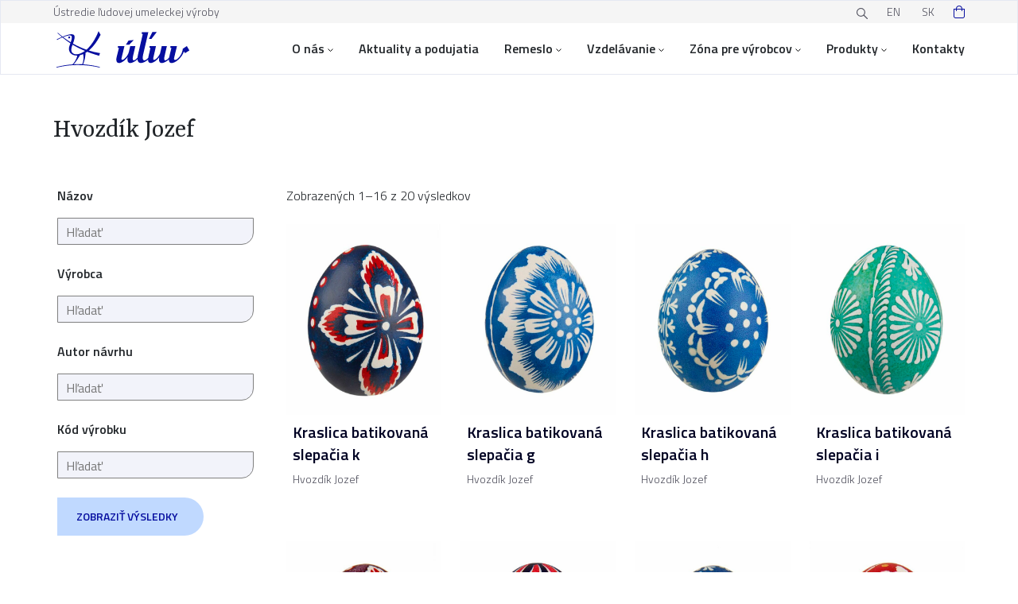

--- FILE ---
content_type: text/html; charset=UTF-8
request_url: https://uluv.sk/vyrobca-vyrobku/hvozdik-jozef/
body_size: 19540
content:

<!DOCTYPE html>
<html class="sk no-js" lang="sk">

<head>
	<meta charset="UTF-8">
	<meta name="viewport" content="width=device-width, initial-scale=1, maximum-scale=1" />

    <link rel="stylesheet" href="https://cdn.jsdelivr.net/gh/orestbida/cookieconsent@v2.9.2/dist/cookieconsent.css">

	<!-- Favicon -->
	<link rel="apple-touch-icon" sizes="180x180" href="https://uluv.sk/wp-content/themes/uluv/assets/favicon/apple-touch-icon.png">
	<link rel="icon" type="image/png" sizes="32x32" href="https://uluv.sk/wp-content/themes/uluv/assets/favicon/favicon-32x32.png">
	<link rel="icon" type="image/png" sizes="16x16" href="https://uluv.sk/wp-content/themes/uluv/assets/favicon/favicon-16x16.png">
	<link rel="manifest" href="https://uluv.sk/wp-content/themes/uluv/assets/favicon/site.webmanifest">
	<link rel="mask-icon" href="https://uluv.sk/wp-content/themes/uluv/favicon/safari-pinned-tab.svg" color="#5bbad5">
	<link rel="shortcut icon" href="https://uluv.sk/wp-content/themes/uluv/assets/favicon/favicon.ico">
	<meta name="msapplication-TileColor" content="#da532c">
	<meta name="msapplication-config" content="https://uluv.sk/wp-content/themes/uluv/assets/favicon/browserconfig.xml">
	<meta name="theme-color" content="#ffffff">

	<!-- Fonts -->
	<link rel="preconnect" href="https://fonts.googleapis.com">
	<link rel="preconnect" href="https://fonts.gstatic.com" crossorigin>
	<meta name="viewport" content="width=device-width, initial-scale=1.0">
	<link href="https://fonts.googleapis.com/css2?family=Titillium+Web:wght@300;400;600&family=Yrsa:wght@400;500;700&display=swap" rel="stylesheet">
    <link rel="stylesheet" type="text/css" href="//cdn.jsdelivr.net/npm/slick-carousel@1.8.1/slick/slick.css"/>

	<!-- wordpress head -->
	<link rel="alternate" href="https://uluv.sk/en/product-producer/hvozdik-jozef/" hreflang="en" />
<link rel="alternate" href="https://uluv.sk/vyrobca-vyrobku/hvozdik-jozef/" hreflang="sk" />

<!-- Optimalizácia pre vyhľadávače podľa Rank Math PRO - https://rankmath.com/ -->
<title>Hvozdík Jozef Archives - ÚĽUV</title>
<meta name="robots" content="follow, index, max-snippet:-1, max-video-preview:-1, max-image-preview:large"/>
<link rel="canonical" href="https://uluv.sk/vyrobca-vyrobku/hvozdik-jozef/" />
<link rel="next" href="https://uluv.sk/vyrobca-vyrobku/hvozdik-jozef/stranka/2/" />
<meta property="og:locale" content="sk_SK" />
<meta property="og:type" content="article" />
<meta property="og:title" content="Hvozdík Jozef Archives - ÚĽUV" />
<meta property="og:url" content="https://uluv.sk/vyrobca-vyrobku/hvozdik-jozef/" />
<meta property="og:site_name" content="ÚĽUV" />
<meta property="article:publisher" content="https://www.facebook.com/ULUVSK" />
<meta name="twitter:card" content="summary_large_image" />
<meta name="twitter:title" content="Hvozdík Jozef Archives - ÚĽUV" />
<meta name="twitter:label1" content="Produkty" />
<meta name="twitter:data1" content="20" />
<script type="application/ld+json" class="rank-math-schema-pro">{"@context":"https://schema.org","@graph":[{"@type":"Organization","@id":"https://uluv.sk/#organization","name":"\u00dastredie \u013eudovej umeleckej v\u00fdroby","sameAs":["https://www.facebook.com/ULUVSK"]},{"@type":"WebSite","@id":"https://uluv.sk/#website","url":"https://uluv.sk","name":"\u00da\u013dUV","publisher":{"@id":"https://uluv.sk/#organization"},"inLanguage":"sk-SK"},{"@type":"BreadcrumbList","@id":"https://uluv.sk/vyrobca-vyrobku/hvozdik-jozef/#breadcrumb","itemListElement":[{"@type":"ListItem","position":"1","item":{"@id":"https://uluv.sk/","name":"\u00da\u013dUV"}},{"@type":"ListItem","position":"2","item":{"@id":"/produkt/","name":"Produkty"}},{"@type":"ListItem","position":"3","item":{"@id":"https://uluv.sk/vyrobca-vyrobku/hvozdik-jozef/","name":"Produkty ozna\u010den\u00e9 &ldquo;Hvozd\u00edk Jozef&rdquo;"}}]},{"@type":"CollectionPage","@id":"https://uluv.sk/vyrobca-vyrobku/hvozdik-jozef/#webpage","url":"https://uluv.sk/vyrobca-vyrobku/hvozdik-jozef/","name":"Hvozd\u00edk Jozef Archives - \u00da\u013dUV","isPartOf":{"@id":"https://uluv.sk/#website"},"inLanguage":"sk-SK","breadcrumb":{"@id":"https://uluv.sk/vyrobca-vyrobku/hvozdik-jozef/#breadcrumb"}}]}</script>
<!-- /Rank Math WordPress SEO plugin -->

<link rel="alternate" type="application/rss+xml" title="Feed ÚĽUV &raquo; Hvozdík Jozef Tag" href="https://uluv.sk/vyrobca-vyrobku/hvozdik-jozef/feed/" />
<style id='wp-img-auto-sizes-contain-inline-css' type='text/css'>
img:is([sizes=auto i],[sizes^="auto," i]){contain-intrinsic-size:3000px 1500px}
/*# sourceURL=wp-img-auto-sizes-contain-inline-css */
</style>
<style id='wp-emoji-styles-inline-css' type='text/css'>

	img.wp-smiley, img.emoji {
		display: inline !important;
		border: none !important;
		box-shadow: none !important;
		height: 1em !important;
		width: 1em !important;
		margin: 0 0.07em !important;
		vertical-align: -0.1em !important;
		background: none !important;
		padding: 0 !important;
	}
/*# sourceURL=wp-emoji-styles-inline-css */
</style>
<style id='wp-block-library-inline-css' type='text/css'>
:root{--wp-block-synced-color:#7a00df;--wp-block-synced-color--rgb:122,0,223;--wp-bound-block-color:var(--wp-block-synced-color);--wp-editor-canvas-background:#ddd;--wp-admin-theme-color:#007cba;--wp-admin-theme-color--rgb:0,124,186;--wp-admin-theme-color-darker-10:#006ba1;--wp-admin-theme-color-darker-10--rgb:0,107,160.5;--wp-admin-theme-color-darker-20:#005a87;--wp-admin-theme-color-darker-20--rgb:0,90,135;--wp-admin-border-width-focus:2px}@media (min-resolution:192dpi){:root{--wp-admin-border-width-focus:1.5px}}.wp-element-button{cursor:pointer}:root .has-very-light-gray-background-color{background-color:#eee}:root .has-very-dark-gray-background-color{background-color:#313131}:root .has-very-light-gray-color{color:#eee}:root .has-very-dark-gray-color{color:#313131}:root .has-vivid-green-cyan-to-vivid-cyan-blue-gradient-background{background:linear-gradient(135deg,#00d084,#0693e3)}:root .has-purple-crush-gradient-background{background:linear-gradient(135deg,#34e2e4,#4721fb 50%,#ab1dfe)}:root .has-hazy-dawn-gradient-background{background:linear-gradient(135deg,#faaca8,#dad0ec)}:root .has-subdued-olive-gradient-background{background:linear-gradient(135deg,#fafae1,#67a671)}:root .has-atomic-cream-gradient-background{background:linear-gradient(135deg,#fdd79a,#004a59)}:root .has-nightshade-gradient-background{background:linear-gradient(135deg,#330968,#31cdcf)}:root .has-midnight-gradient-background{background:linear-gradient(135deg,#020381,#2874fc)}:root{--wp--preset--font-size--normal:16px;--wp--preset--font-size--huge:42px}.has-regular-font-size{font-size:1em}.has-larger-font-size{font-size:2.625em}.has-normal-font-size{font-size:var(--wp--preset--font-size--normal)}.has-huge-font-size{font-size:var(--wp--preset--font-size--huge)}.has-text-align-center{text-align:center}.has-text-align-left{text-align:left}.has-text-align-right{text-align:right}.has-fit-text{white-space:nowrap!important}#end-resizable-editor-section{display:none}.aligncenter{clear:both}.items-justified-left{justify-content:flex-start}.items-justified-center{justify-content:center}.items-justified-right{justify-content:flex-end}.items-justified-space-between{justify-content:space-between}.screen-reader-text{border:0;clip-path:inset(50%);height:1px;margin:-1px;overflow:hidden;padding:0;position:absolute;width:1px;word-wrap:normal!important}.screen-reader-text:focus{background-color:#ddd;clip-path:none;color:#444;display:block;font-size:1em;height:auto;left:5px;line-height:normal;padding:15px 23px 14px;text-decoration:none;top:5px;width:auto;z-index:100000}html :where(.has-border-color){border-style:solid}html :where([style*=border-top-color]){border-top-style:solid}html :where([style*=border-right-color]){border-right-style:solid}html :where([style*=border-bottom-color]){border-bottom-style:solid}html :where([style*=border-left-color]){border-left-style:solid}html :where([style*=border-width]){border-style:solid}html :where([style*=border-top-width]){border-top-style:solid}html :where([style*=border-right-width]){border-right-style:solid}html :where([style*=border-bottom-width]){border-bottom-style:solid}html :where([style*=border-left-width]){border-left-style:solid}html :where(img[class*=wp-image-]){height:auto;max-width:100%}:where(figure){margin:0 0 1em}html :where(.is-position-sticky){--wp-admin--admin-bar--position-offset:var(--wp-admin--admin-bar--height,0px)}@media screen and (max-width:600px){html :where(.is-position-sticky){--wp-admin--admin-bar--position-offset:0px}}

/*# sourceURL=wp-block-library-inline-css */
</style><link rel='stylesheet' id='wc-blocks-style-css' href='https://uluv.sk/wp-content/plugins/woocommerce/assets/client/blocks/wc-blocks.css?ver=wc-10.4.3' type='text/css' media='all' />
<style id='global-styles-inline-css' type='text/css'>
:root{--wp--preset--aspect-ratio--square: 1;--wp--preset--aspect-ratio--4-3: 4/3;--wp--preset--aspect-ratio--3-4: 3/4;--wp--preset--aspect-ratio--3-2: 3/2;--wp--preset--aspect-ratio--2-3: 2/3;--wp--preset--aspect-ratio--16-9: 16/9;--wp--preset--aspect-ratio--9-16: 9/16;--wp--preset--color--black: #000000;--wp--preset--color--cyan-bluish-gray: #abb8c3;--wp--preset--color--white: #ffffff;--wp--preset--color--pale-pink: #f78da7;--wp--preset--color--vivid-red: #cf2e2e;--wp--preset--color--luminous-vivid-orange: #ff6900;--wp--preset--color--luminous-vivid-amber: #fcb900;--wp--preset--color--light-green-cyan: #7bdcb5;--wp--preset--color--vivid-green-cyan: #00d084;--wp--preset--color--pale-cyan-blue: #8ed1fc;--wp--preset--color--vivid-cyan-blue: #0693e3;--wp--preset--color--vivid-purple: #9b51e0;--wp--preset--gradient--vivid-cyan-blue-to-vivid-purple: linear-gradient(135deg,rgb(6,147,227) 0%,rgb(155,81,224) 100%);--wp--preset--gradient--light-green-cyan-to-vivid-green-cyan: linear-gradient(135deg,rgb(122,220,180) 0%,rgb(0,208,130) 100%);--wp--preset--gradient--luminous-vivid-amber-to-luminous-vivid-orange: linear-gradient(135deg,rgb(252,185,0) 0%,rgb(255,105,0) 100%);--wp--preset--gradient--luminous-vivid-orange-to-vivid-red: linear-gradient(135deg,rgb(255,105,0) 0%,rgb(207,46,46) 100%);--wp--preset--gradient--very-light-gray-to-cyan-bluish-gray: linear-gradient(135deg,rgb(238,238,238) 0%,rgb(169,184,195) 100%);--wp--preset--gradient--cool-to-warm-spectrum: linear-gradient(135deg,rgb(74,234,220) 0%,rgb(151,120,209) 20%,rgb(207,42,186) 40%,rgb(238,44,130) 60%,rgb(251,105,98) 80%,rgb(254,248,76) 100%);--wp--preset--gradient--blush-light-purple: linear-gradient(135deg,rgb(255,206,236) 0%,rgb(152,150,240) 100%);--wp--preset--gradient--blush-bordeaux: linear-gradient(135deg,rgb(254,205,165) 0%,rgb(254,45,45) 50%,rgb(107,0,62) 100%);--wp--preset--gradient--luminous-dusk: linear-gradient(135deg,rgb(255,203,112) 0%,rgb(199,81,192) 50%,rgb(65,88,208) 100%);--wp--preset--gradient--pale-ocean: linear-gradient(135deg,rgb(255,245,203) 0%,rgb(182,227,212) 50%,rgb(51,167,181) 100%);--wp--preset--gradient--electric-grass: linear-gradient(135deg,rgb(202,248,128) 0%,rgb(113,206,126) 100%);--wp--preset--gradient--midnight: linear-gradient(135deg,rgb(2,3,129) 0%,rgb(40,116,252) 100%);--wp--preset--font-size--small: 13px;--wp--preset--font-size--medium: 20px;--wp--preset--font-size--large: 36px;--wp--preset--font-size--x-large: 42px;--wp--preset--spacing--20: 0.44rem;--wp--preset--spacing--30: 0.67rem;--wp--preset--spacing--40: 1rem;--wp--preset--spacing--50: 1.5rem;--wp--preset--spacing--60: 2.25rem;--wp--preset--spacing--70: 3.38rem;--wp--preset--spacing--80: 5.06rem;--wp--preset--shadow--natural: 6px 6px 9px rgba(0, 0, 0, 0.2);--wp--preset--shadow--deep: 12px 12px 50px rgba(0, 0, 0, 0.4);--wp--preset--shadow--sharp: 6px 6px 0px rgba(0, 0, 0, 0.2);--wp--preset--shadow--outlined: 6px 6px 0px -3px rgb(255, 255, 255), 6px 6px rgb(0, 0, 0);--wp--preset--shadow--crisp: 6px 6px 0px rgb(0, 0, 0);}:where(.is-layout-flex){gap: 0.5em;}:where(.is-layout-grid){gap: 0.5em;}body .is-layout-flex{display: flex;}.is-layout-flex{flex-wrap: wrap;align-items: center;}.is-layout-flex > :is(*, div){margin: 0;}body .is-layout-grid{display: grid;}.is-layout-grid > :is(*, div){margin: 0;}:where(.wp-block-columns.is-layout-flex){gap: 2em;}:where(.wp-block-columns.is-layout-grid){gap: 2em;}:where(.wp-block-post-template.is-layout-flex){gap: 1.25em;}:where(.wp-block-post-template.is-layout-grid){gap: 1.25em;}.has-black-color{color: var(--wp--preset--color--black) !important;}.has-cyan-bluish-gray-color{color: var(--wp--preset--color--cyan-bluish-gray) !important;}.has-white-color{color: var(--wp--preset--color--white) !important;}.has-pale-pink-color{color: var(--wp--preset--color--pale-pink) !important;}.has-vivid-red-color{color: var(--wp--preset--color--vivid-red) !important;}.has-luminous-vivid-orange-color{color: var(--wp--preset--color--luminous-vivid-orange) !important;}.has-luminous-vivid-amber-color{color: var(--wp--preset--color--luminous-vivid-amber) !important;}.has-light-green-cyan-color{color: var(--wp--preset--color--light-green-cyan) !important;}.has-vivid-green-cyan-color{color: var(--wp--preset--color--vivid-green-cyan) !important;}.has-pale-cyan-blue-color{color: var(--wp--preset--color--pale-cyan-blue) !important;}.has-vivid-cyan-blue-color{color: var(--wp--preset--color--vivid-cyan-blue) !important;}.has-vivid-purple-color{color: var(--wp--preset--color--vivid-purple) !important;}.has-black-background-color{background-color: var(--wp--preset--color--black) !important;}.has-cyan-bluish-gray-background-color{background-color: var(--wp--preset--color--cyan-bluish-gray) !important;}.has-white-background-color{background-color: var(--wp--preset--color--white) !important;}.has-pale-pink-background-color{background-color: var(--wp--preset--color--pale-pink) !important;}.has-vivid-red-background-color{background-color: var(--wp--preset--color--vivid-red) !important;}.has-luminous-vivid-orange-background-color{background-color: var(--wp--preset--color--luminous-vivid-orange) !important;}.has-luminous-vivid-amber-background-color{background-color: var(--wp--preset--color--luminous-vivid-amber) !important;}.has-light-green-cyan-background-color{background-color: var(--wp--preset--color--light-green-cyan) !important;}.has-vivid-green-cyan-background-color{background-color: var(--wp--preset--color--vivid-green-cyan) !important;}.has-pale-cyan-blue-background-color{background-color: var(--wp--preset--color--pale-cyan-blue) !important;}.has-vivid-cyan-blue-background-color{background-color: var(--wp--preset--color--vivid-cyan-blue) !important;}.has-vivid-purple-background-color{background-color: var(--wp--preset--color--vivid-purple) !important;}.has-black-border-color{border-color: var(--wp--preset--color--black) !important;}.has-cyan-bluish-gray-border-color{border-color: var(--wp--preset--color--cyan-bluish-gray) !important;}.has-white-border-color{border-color: var(--wp--preset--color--white) !important;}.has-pale-pink-border-color{border-color: var(--wp--preset--color--pale-pink) !important;}.has-vivid-red-border-color{border-color: var(--wp--preset--color--vivid-red) !important;}.has-luminous-vivid-orange-border-color{border-color: var(--wp--preset--color--luminous-vivid-orange) !important;}.has-luminous-vivid-amber-border-color{border-color: var(--wp--preset--color--luminous-vivid-amber) !important;}.has-light-green-cyan-border-color{border-color: var(--wp--preset--color--light-green-cyan) !important;}.has-vivid-green-cyan-border-color{border-color: var(--wp--preset--color--vivid-green-cyan) !important;}.has-pale-cyan-blue-border-color{border-color: var(--wp--preset--color--pale-cyan-blue) !important;}.has-vivid-cyan-blue-border-color{border-color: var(--wp--preset--color--vivid-cyan-blue) !important;}.has-vivid-purple-border-color{border-color: var(--wp--preset--color--vivid-purple) !important;}.has-vivid-cyan-blue-to-vivid-purple-gradient-background{background: var(--wp--preset--gradient--vivid-cyan-blue-to-vivid-purple) !important;}.has-light-green-cyan-to-vivid-green-cyan-gradient-background{background: var(--wp--preset--gradient--light-green-cyan-to-vivid-green-cyan) !important;}.has-luminous-vivid-amber-to-luminous-vivid-orange-gradient-background{background: var(--wp--preset--gradient--luminous-vivid-amber-to-luminous-vivid-orange) !important;}.has-luminous-vivid-orange-to-vivid-red-gradient-background{background: var(--wp--preset--gradient--luminous-vivid-orange-to-vivid-red) !important;}.has-very-light-gray-to-cyan-bluish-gray-gradient-background{background: var(--wp--preset--gradient--very-light-gray-to-cyan-bluish-gray) !important;}.has-cool-to-warm-spectrum-gradient-background{background: var(--wp--preset--gradient--cool-to-warm-spectrum) !important;}.has-blush-light-purple-gradient-background{background: var(--wp--preset--gradient--blush-light-purple) !important;}.has-blush-bordeaux-gradient-background{background: var(--wp--preset--gradient--blush-bordeaux) !important;}.has-luminous-dusk-gradient-background{background: var(--wp--preset--gradient--luminous-dusk) !important;}.has-pale-ocean-gradient-background{background: var(--wp--preset--gradient--pale-ocean) !important;}.has-electric-grass-gradient-background{background: var(--wp--preset--gradient--electric-grass) !important;}.has-midnight-gradient-background{background: var(--wp--preset--gradient--midnight) !important;}.has-small-font-size{font-size: var(--wp--preset--font-size--small) !important;}.has-medium-font-size{font-size: var(--wp--preset--font-size--medium) !important;}.has-large-font-size{font-size: var(--wp--preset--font-size--large) !important;}.has-x-large-font-size{font-size: var(--wp--preset--font-size--x-large) !important;}
/*# sourceURL=global-styles-inline-css */
</style>

<style id='classic-theme-styles-inline-css' type='text/css'>
/*! This file is auto-generated */
.wp-block-button__link{color:#fff;background-color:#32373c;border-radius:9999px;box-shadow:none;text-decoration:none;padding:calc(.667em + 2px) calc(1.333em + 2px);font-size:1.125em}.wp-block-file__button{background:#32373c;color:#fff;text-decoration:none}
/*# sourceURL=/wp-includes/css/classic-themes.min.css */
</style>
<link rel='stylesheet' id='contact-form-7-css' href='https://uluv.sk/wp-content/plugins/contact-form-7/includes/css/styles.css?ver=6.1.4' type='text/css' media='all' />
<link rel='stylesheet' id='woocommerce-layout-css' href='https://uluv.sk/wp-content/plugins/woocommerce/assets/css/woocommerce-layout.css?ver=10.4.3' type='text/css' media='all' />
<link rel='stylesheet' id='woocommerce-smallscreen-css' href='https://uluv.sk/wp-content/plugins/woocommerce/assets/css/woocommerce-smallscreen.css?ver=10.4.3' type='text/css' media='only screen and (max-width: 768px)' />
<link rel='stylesheet' id='woocommerce-general-css' href='https://uluv.sk/wp-content/plugins/woocommerce/assets/css/woocommerce.css?ver=10.4.3' type='text/css' media='all' />
<style id='woocommerce-inline-inline-css' type='text/css'>
.woocommerce form .form-row .required { visibility: visible; }
/*# sourceURL=woocommerce-inline-inline-css */
</style>
<link rel='stylesheet' id='wpcf7-redirect-script-frontend-css' href='https://uluv.sk/wp-content/plugins/wpcf7-redirect/build/assets/frontend-script.css?ver=2c532d7e2be36f6af233' type='text/css' media='all' />
<link rel='stylesheet' id='dflip-style-css' href='https://uluv.sk/wp-content/plugins/3d-flipbook-dflip-lite/assets/css/dflip.min.css?ver=2.4.20' type='text/css' media='all' />
<link rel='stylesheet' id='wp-pagenavi-css' href='https://uluv.sk/wp-content/plugins/wp-pagenavi/pagenavi-css.css?ver=2.70' type='text/css' media='all' />
<script type="text/javascript" src="https://uluv.sk/wp-includes/js/jquery/jquery.min.js?ver=3.7.1" id="jquery-core-js"></script>
<script type="text/javascript" src="https://uluv.sk/wp-includes/js/jquery/jquery-migrate.min.js?ver=3.4.1" id="jquery-migrate-js"></script>
<script type="text/javascript" src="https://uluv.sk/wp-content/plugins/woocommerce/assets/js/jquery-blockui/jquery.blockUI.min.js?ver=2.7.0-wc.10.4.3" id="wc-jquery-blockui-js" defer="defer" data-wp-strategy="defer"></script>
<script type="text/javascript" id="wc-add-to-cart-js-extra">
/* <![CDATA[ */
var wc_add_to_cart_params = {"ajax_url":"/wp-admin/admin-ajax.php","wc_ajax_url":"/?wc-ajax=%%endpoint%%","i18n_view_cart":"Zobrazi\u0165 ko\u0161\u00edk","cart_url":"https://uluv.sk/kosik/","is_cart":"","cart_redirect_after_add":"no"};
//# sourceURL=wc-add-to-cart-js-extra
/* ]]> */
</script>
<script type="text/javascript" src="https://uluv.sk/wp-content/plugins/woocommerce/assets/js/frontend/add-to-cart.min.js?ver=10.4.3" id="wc-add-to-cart-js" defer="defer" data-wp-strategy="defer"></script>
<script type="text/javascript" src="https://uluv.sk/wp-content/plugins/woocommerce/assets/js/js-cookie/js.cookie.min.js?ver=2.1.4-wc.10.4.3" id="wc-js-cookie-js" defer="defer" data-wp-strategy="defer"></script>
<script type="text/javascript" id="woocommerce-js-extra">
/* <![CDATA[ */
var woocommerce_params = {"ajax_url":"/wp-admin/admin-ajax.php","wc_ajax_url":"/?wc-ajax=%%endpoint%%","i18n_password_show":"Zobrazi\u0165 heslo","i18n_password_hide":"Skry\u0165 heslo"};
//# sourceURL=woocommerce-js-extra
/* ]]> */
</script>
<script type="text/javascript" src="https://uluv.sk/wp-content/plugins/woocommerce/assets/js/frontend/woocommerce.min.js?ver=10.4.3" id="woocommerce-js" defer="defer" data-wp-strategy="defer"></script>
<link rel="https://api.w.org/" href="https://uluv.sk/wp-json/" /><link rel="alternate" title="JSON" type="application/json" href="https://uluv.sk/wp-json/wp/v2/product_tag/3329" /><link rel="EditURI" type="application/rsd+xml" title="RSD" href="https://uluv.sk/xmlrpc.php?rsd" />
<meta name="generator" content="WordPress 6.9" />
	<noscript><style>.woocommerce-product-gallery{ opacity: 1 !important; }</style></noscript>
	<style type="text/css" id="filter-everything-inline-css">.wpc-orderby-select{width:100%}.wpc-filters-open-button-container{display:none}.wpc-debug-message{padding:16px;font-size:14px;border:1px dashed #ccc;margin-bottom:20px}.wpc-debug-title{visibility:hidden}.wpc-button-inner,.wpc-chip-content{display:flex;align-items:center}.wpc-icon-html-wrapper{position:relative;margin-right:10px;top:2px}.wpc-icon-html-wrapper span{display:block;height:1px;width:18px;border-radius:3px;background:#2c2d33;margin-bottom:4px;position:relative}span.wpc-icon-line-1:after,span.wpc-icon-line-2:after,span.wpc-icon-line-3:after{content:"";display:block;width:3px;height:3px;border:1px solid #2c2d33;background-color:#fff;position:absolute;top:-2px;box-sizing:content-box}span.wpc-icon-line-3:after{border-radius:50%;left:2px}span.wpc-icon-line-1:after{border-radius:50%;left:5px}span.wpc-icon-line-2:after{border-radius:50%;left:12px}body .wpc-filters-open-button-container a.wpc-filters-open-widget,body .wpc-filters-open-button-container a.wpc-open-close-filters-button{display:inline-block;text-align:left;border:1px solid #2c2d33;border-radius:2px;line-height:1.5;padding:7px 12px;background-color:transparent;color:#2c2d33;box-sizing:border-box;text-decoration:none!important;font-weight:400;transition:none;position:relative}@media screen and (max-width:768px){.wpc_show_bottom_widget .wpc-filters-open-button-container,.wpc_show_open_close_button .wpc-filters-open-button-container{display:block}.wpc_show_bottom_widget .wpc-filters-open-button-container{margin-top:1em;margin-bottom:1em}}</style>

	<!-- CSS -->
	<link rel="stylesheet" href="https://uluv.sk/wp-content/themes/uluv/assets/css/bootstrap.css">
	<link rel="stylesheet" href="https://uluv.sk/wp-content/themes/uluv/assets/css/fancybox.min.css">
	<link rel="stylesheet" href="https://uluv.sk/wp-content/themes/uluv/assets/css/custom.css?v=1768862449">
	<link rel="stylesheet" href="https://uluv.sk/wp-content/themes/uluv/assets/css/styles.css?v=1768862449">
	<link rel="stylesheet" href="https://uluv.sk/wp-content/themes/uluv/assets/css/style-small-devices.css?v=1768862449">
	<link rel="stylesheet" href="https://uluv.sk/wp-content/themes/uluv/assets/css/style-desktop-devices.css?v=1768862449">

    <script data-cookiecategory="analytics" type="text/plain" async src="https://www.googletagmanager.com/gtag/js?id=GTM-5MVGC52"></script>
    <script data-cookiecategory="analytics" type="text/plain">
        window.dataLayer = window.dataLayer || [];
        function gtag(){dataLayer.push(arguments);}
        gtag('js', new Date());

        gtag('config', 'GTM-5MVGC52');
    </script>
</head>

<body id="post-45108" class="archive tax-product_tag term-hvozdik-jozef term-3329 wp-theme-uluv theme-uluv woocommerce woocommerce-page woocommerce-no-js not-home">

<script defer src="https://cdn.jsdelivr.net/gh/orestbida/cookieconsent@v2.9.2/dist/cookieconsent.js"></script>
<script defer src="https://uluv.sk/wp-content/themes/uluv/assets/js/cookieconsent-init.js"></script>


<!-- Google Tag Manager (noscript) --><noscript><iframe src="https://www.googletagmanager.com/ns.html?id=GTM-5MVGC52" height="0" width="0" style="display:none;visibility:hidden"></iframe></noscript><!-- End Google Tag Manager (noscript) -->
		<!--Mobile navigation-->
    <nav class="container-xl d-lg-none flex justify-content-between fixed-top" role="navigation">
        <div>
            <a class="skip-link" href='#main'>Prejsť na obsah</a>
        </div>
        <div class="d-flex justify-content-between">
			
            <a href="/"><img class="logo" src="https://uluv.sk/wp-content/themes/uluv/assets/images/logo.svg" alt="ÚĽUV"/></a>
            <div class="d-flex align-items-center justify-content-end">
                <div class="d-flex justify-content-center align-content-center header__cart header-icons ms-4">
                                            <div class="widget_shopping_cart_content"></div>                                    </div>
                <a href="/vyhladavanie/" class="d-flex justify-content-center align-content-center header__search header-icons ms-4"><img class="align-self-center" src="https://uluv.sk/wp-content/themes/uluv/assets/images/search.svg" alt="hladaj"/></a>
                <div role="button" tabindex="0" class="d-flex justify-content-center align-content-center header__hamburger header-icons ms-4 cursor" aria-expanded="false" aria-label="rozbaliť menu"><img class="align-self-center" src="https://uluv.sk/wp-content/themes/uluv/assets/images/hamburger.svg" alt="Menu"/></div>
            </div>

            <div class="mobile-menu">
                <div class="mobile-menu__header d-flex container-xl d-lg-none flex justify-content-between">
                    <a href="/"><img class="logo" src="https://uluv.sk/wp-content/themes/uluv/assets/images/logo.svg" alt="Logo"/></a>
                    <div class="d-flex align-items-center justify-content-end">
                        <div class="d-flex justify-content-center align-content-center header__cart header-icons ms-4">
                                                            <div class="widget_shopping_cart_content"></div>                                                    </div>
                        <a href="/vyhladavanie/" class="d-flex justify-content-center align-content-center header__search header-icons ms-4"><img class="align-self-center" src="https://uluv.sk/wp-content/themes/uluv/assets/images/search.svg" alt="hladaj"/></a>
                        <a href="javascript:void(0)" class="d-flex justify-content-center align-content-center header__hamburger header-icons ms-4"><img class="align-self-center" src="https://uluv.sk/wp-content/themes/uluv/assets/images/hamburger.svg" alt="Menu"/></a>
                    </div>
                </div>
                <ul id="menu-hlavne-menu-sk" class="heading-regular color-blue"><li id="menu-item-726" class="menu-item menu-item-type-custom menu-item-object-custom menu-item-has-children menu-item-726"><a href="/o-nas/">O nás</a>
<ul class="sub-menu submenu font-text-regular">
	<li id="menu-item-1478" class="menu-item menu-item-type-post_type menu-item-object-page menu-item-1478"><a href="https://uluv.sk/o-nas/">O nás</a></li>
	<li id="menu-item-63763" class="menu-item menu-item-type-custom menu-item-object-custom menu-item-has-children menu-item-63763"><a href="#">Regionálne centrá remesiel ÚĽUV</a>
	<ul class="sub-menu submenu font-text-regular">
		<li id="menu-item-63747" class="menu-item menu-item-type-post_type menu-item-object-page menu-item-63747"><a href="https://uluv.sk/o-nas/bratislava/">Bratislava</a></li>
		<li id="menu-item-63748" class="menu-item menu-item-type-post_type menu-item-object-page menu-item-63748"><a href="https://uluv.sk/o-nas/banska-bystrica/">Banská Bystrica</a></li>
		<li id="menu-item-63749" class="menu-item menu-item-type-post_type menu-item-object-page menu-item-63749"><a href="https://uluv.sk/o-nas/kosice/">Košice</a></li>
	</ul>
</li>
	<li id="menu-item-68183" class="menu-item menu-item-type-post_type menu-item-object-page menu-item-68183"><a href="https://uluv.sk/o-nas/galerie-uluv/">Galérie ÚĽUV</a></li>
	<li id="menu-item-723" class="menu-item menu-item-type-post_type menu-item-object-page menu-item-723"><a href="https://uluv.sk/o-nas/clenstvo-uluv-v-profesijnych-zdruzeniach/">Členstvo v profesijných združeniach</a></li>
	<li id="menu-item-724" class="menu-item menu-item-type-post_type menu-item-object-page menu-item-724"><a href="https://uluv.sk/o-nas/craftmove/">Projekt CRAFTMOVE</a></li>
	<li id="menu-item-258744" class="menu-item menu-item-type-post_type menu-item-object-page menu-item-258744"><a href="https://uluv.sk/o-nas/zaujimavosti/">Zaujímavosti</a></li>
</ul>
</li>
<li id="menu-item-63819" class="menu-item menu-item-type-custom menu-item-object-custom menu-item-63819"><a href="/podujatia/">Aktuality a podujatia</a></li>
<li id="menu-item-100643" class="menu-item menu-item-type-custom menu-item-object-custom menu-item-has-children menu-item-100643"><a href="/encyklopedia/">Remeslo</a>
<ul class="sub-menu submenu font-text-regular">
	<li id="menu-item-1292" class="menu-item menu-item-type-custom menu-item-object-custom menu-item-1292"><a href="/vyrobcovia/">Výrobcovia</a></li>
	<li id="menu-item-113580" class="menu-item menu-item-type-custom menu-item-object-custom menu-item-113580"><a href="/vyrobcovia/?typ_osoby=autor">Autori</a></li>
	<li id="menu-item-63746" class="menu-item menu-item-type-custom menu-item-object-custom menu-item-63746"><a href="/kategoria-vyrobkov/vyrobky/">Výrobky</a></li>
	<li id="menu-item-1293" class="menu-item menu-item-type-custom menu-item-object-custom menu-item-1293"><a href="/encyklopedia/">Encyklopédia remesiel</a></li>
</ul>
</li>
<li id="menu-item-95208" class="menu-item menu-item-type-custom menu-item-object-custom menu-item-has-children menu-item-95208"><a href="/kurzy/">Vzdelávanie</a>
<ul class="sub-menu submenu font-text-regular">
	<li id="menu-item-1334" class="menu-item menu-item-type-custom menu-item-object-custom menu-item-1334"><a href="/kurzy/">Škola remesiel / kurzy</a></li>
	<li id="menu-item-1357" class="menu-item menu-item-type-post_type menu-item-object-page menu-item-1357"><a href="https://uluv.sk/muzeum/">Múzeum</a></li>
	<li id="menu-item-1358" class="menu-item menu-item-type-post_type menu-item-object-page menu-item-1358"><a href="https://uluv.sk/kniznica/">Knižnica</a></li>
	<li id="menu-item-99830" class="menu-item menu-item-type-post_type menu-item-object-page menu-item-99830"><a href="https://uluv.sk/vydavatelstvo/">Vydavateľstvo</a></li>
</ul>
</li>
<li id="menu-item-64473" class="menu-item menu-item-type-custom menu-item-object-custom menu-item-has-children menu-item-64473"><a href="/zona-pre-vyrobcov/">Zóna pre výrobcov</a>
<ul class="sub-menu submenu font-text-regular">
	<li id="menu-item-474" class="menu-item menu-item-type-post_type menu-item-object-page menu-item-474"><a href="https://uluv.sk/zona-pre-vyrobcov/">Zóna pre výrobcov</a></li>
	<li id="menu-item-1315" class="menu-item menu-item-type-post_type menu-item-object-page menu-item-1315"><a href="https://uluv.sk/zona-pre-vyrobcov/otvoreny-atelier/">Otvorený ateliér</a></li>
</ul>
</li>
<li id="menu-item-100644" class="menu-item menu-item-type-custom menu-item-object-custom menu-item-has-children menu-item-100644"><a href="/kategoria-vyrobkov/produkt/">Produkty</a>
<ul class="sub-menu submenu font-text-regular">
	<li id="menu-item-62669" class="menu-item menu-item-type-custom menu-item-object-custom menu-item-62669"><a href="/kategoria-vyrobkov/produkt/">E-shop</a></li>
	<li id="menu-item-64159" class="menu-item menu-item-type-post_type menu-item-object-page menu-item-64159"><a href="https://uluv.sk/produkty/predajne-uluv/">Predajne ÚĽUV</a></li>
	<li id="menu-item-98568" class="menu-item menu-item-type-post_type menu-item-object-page menu-item-98568"><a href="https://uluv.sk/casopis-rud/">Časopis RUD</a></li>
</ul>
</li>
<li id="menu-item-74" class="menu-item menu-item-type-post_type menu-item-object-page menu-item-74"><a href="https://uluv.sk/kontakty/">Kontakty</a></li>
</ul>                <div class="d-flex justify-content-around">
                                    </div>
                <div class="d-flex justify-content-end mt-4 me-5 lang-wrap">
                                            <ul>
	<li class="lang-item lang-item-71 lang-item-en lang-item-first"><a  lang="en-GB" hreflang="en-GB" href="https://uluv.sk/en/product-producer/hvozdik-jozef/">EN</a></li>
	<li class="lang-item lang-item-74 lang-item-sk current-lang"><a  lang="sk-SK" hreflang="sk-SK" href="https://uluv.sk/vyrobca-vyrobku/hvozdik-jozef/">SK</a></li>
</ul>
                                    </div>
            </div>
        </div>
	</nav>

	<!--Desktop navigation-->
	<nav class="d-none d-lg-block fixed-top" id="navigation" role="navigation">
        <a class="skip-link" href='#main'>Prejsť na obsah</a>
        <div class="navigation-top">
			<div class="container-xl d-flex justify-content-between font-text-small color-black-75">
				<div>Ústredie ľudovej umeleckej výroby</div>
				<div class="d-flex justify-content-end">
					<a href="/vyhladavanie/"><img src="https://uluv.sk/wp-content/themes/uluv/assets/images/search.svg" class="navigation-top__search" alt="hladaj"/></a>
										<div class="language">
													<ul>
	<li class="lang-item lang-item-71 lang-item-en lang-item-first"><a  lang="en-GB" hreflang="en-GB" href="https://uluv.sk/en/product-producer/hvozdik-jozef/">EN</a></li>
	<li class="lang-item lang-item-74 lang-item-sk current-lang"><a  lang="sk-SK" hreflang="sk-SK" href="https://uluv.sk/vyrobca-vyrobku/hvozdik-jozef/">SK</a></li>
</ul>
											</div>
					<div class="ms-4 minicart">
													<div class="widget_shopping_cart_content"></div>											</div>

				</div>
			</div>
		</div>
		<div class="container-xl">
			<div class="d-flex justify-content-between">
				<a href="/"><img class="logo" src="https://uluv.sk/wp-content/themes/uluv/assets/images/logo.svg" alt="ÚĽUV"></a>
				<div class="menu-desktop d-flex d-none">
					<ul id="menu-hlavne-menu-sk-1" class="d-flex align-items-center font-text-regular fw-bolder"><li class="menu-item menu-item-type-custom menu-item-object-custom menu-item-has-children menu-item-726"><a href="/o-nas/">O nás</a>
<ul class="sub-menu submenu font-text-regular">
	<li class="menu-item menu-item-type-post_type menu-item-object-page menu-item-1478"><a href="https://uluv.sk/o-nas/">O nás</a></li>
	<li class="menu-item menu-item-type-custom menu-item-object-custom menu-item-has-children menu-item-63763"><a href="#">Regionálne centrá remesiel ÚĽUV</a>
	<ul class="sub-menu submenu font-text-regular">
		<li class="menu-item menu-item-type-post_type menu-item-object-page menu-item-63747"><a href="https://uluv.sk/o-nas/bratislava/">Bratislava</a></li>
		<li class="menu-item menu-item-type-post_type menu-item-object-page menu-item-63748"><a href="https://uluv.sk/o-nas/banska-bystrica/">Banská Bystrica</a></li>
		<li class="menu-item menu-item-type-post_type menu-item-object-page menu-item-63749"><a href="https://uluv.sk/o-nas/kosice/">Košice</a></li>
	</ul>
</li>
	<li class="menu-item menu-item-type-post_type menu-item-object-page menu-item-68183"><a href="https://uluv.sk/o-nas/galerie-uluv/">Galérie ÚĽUV</a></li>
	<li class="menu-item menu-item-type-post_type menu-item-object-page menu-item-723"><a href="https://uluv.sk/o-nas/clenstvo-uluv-v-profesijnych-zdruzeniach/">Členstvo v profesijných združeniach</a></li>
	<li class="menu-item menu-item-type-post_type menu-item-object-page menu-item-724"><a href="https://uluv.sk/o-nas/craftmove/">Projekt CRAFTMOVE</a></li>
	<li class="menu-item menu-item-type-post_type menu-item-object-page menu-item-258744"><a href="https://uluv.sk/o-nas/zaujimavosti/">Zaujímavosti</a></li>
</ul>
</li>
<li class="menu-item menu-item-type-custom menu-item-object-custom menu-item-63819"><a href="/podujatia/">Aktuality a podujatia</a></li>
<li class="menu-item menu-item-type-custom menu-item-object-custom menu-item-has-children menu-item-100643"><a href="/encyklopedia/">Remeslo</a>
<ul class="sub-menu submenu font-text-regular">
	<li class="menu-item menu-item-type-custom menu-item-object-custom menu-item-1292"><a href="/vyrobcovia/">Výrobcovia</a></li>
	<li class="menu-item menu-item-type-custom menu-item-object-custom menu-item-113580"><a href="/vyrobcovia/?typ_osoby=autor">Autori</a></li>
	<li class="menu-item menu-item-type-custom menu-item-object-custom menu-item-63746"><a href="/kategoria-vyrobkov/vyrobky/">Výrobky</a></li>
	<li class="menu-item menu-item-type-custom menu-item-object-custom menu-item-1293"><a href="/encyklopedia/">Encyklopédia remesiel</a></li>
</ul>
</li>
<li class="menu-item menu-item-type-custom menu-item-object-custom menu-item-has-children menu-item-95208"><a href="/kurzy/">Vzdelávanie</a>
<ul class="sub-menu submenu font-text-regular">
	<li class="menu-item menu-item-type-custom menu-item-object-custom menu-item-1334"><a href="/kurzy/">Škola remesiel / kurzy</a></li>
	<li class="menu-item menu-item-type-post_type menu-item-object-page menu-item-1357"><a href="https://uluv.sk/muzeum/">Múzeum</a></li>
	<li class="menu-item menu-item-type-post_type menu-item-object-page menu-item-1358"><a href="https://uluv.sk/kniznica/">Knižnica</a></li>
	<li class="menu-item menu-item-type-post_type menu-item-object-page menu-item-99830"><a href="https://uluv.sk/vydavatelstvo/">Vydavateľstvo</a></li>
</ul>
</li>
<li class="menu-item menu-item-type-custom menu-item-object-custom menu-item-has-children menu-item-64473"><a href="/zona-pre-vyrobcov/">Zóna pre výrobcov</a>
<ul class="sub-menu submenu font-text-regular">
	<li class="menu-item menu-item-type-post_type menu-item-object-page menu-item-474"><a href="https://uluv.sk/zona-pre-vyrobcov/">Zóna pre výrobcov</a></li>
	<li class="menu-item menu-item-type-post_type menu-item-object-page menu-item-1315"><a href="https://uluv.sk/zona-pre-vyrobcov/otvoreny-atelier/">Otvorený ateliér</a></li>
</ul>
</li>
<li class="menu-item menu-item-type-custom menu-item-object-custom menu-item-has-children menu-item-100644"><a href="/kategoria-vyrobkov/produkt/">Produkty</a>
<ul class="sub-menu submenu font-text-regular">
	<li class="menu-item menu-item-type-custom menu-item-object-custom menu-item-62669"><a href="/kategoria-vyrobkov/produkt/">E-shop</a></li>
	<li class="menu-item menu-item-type-post_type menu-item-object-page menu-item-64159"><a href="https://uluv.sk/produkty/predajne-uluv/">Predajne ÚĽUV</a></li>
	<li class="menu-item menu-item-type-post_type menu-item-object-page menu-item-98568"><a href="https://uluv.sk/casopis-rud/">Časopis RUD</a></li>
</ul>
</li>
<li class="menu-item menu-item-type-post_type menu-item-object-page menu-item-74"><a href="https://uluv.sk/kontakty/">Kontakty</a></li>
</ul>				</div>
			</div>
		</div>
	</nav>
	
                    
    <div class="main" id="main">

            <!--About-->
            <div class="container-xl about pt-4">
                <h1 class="heading-medium mt-4 mb-4">Hvozdík Jozef</h1>
                <p class="font-text-regular color-black-75 about__description"></p>
            </div>
		
			<!-- Listing and filter -->
			<div class="container-xl">
				<div class="row">
					<!--Filters-->
					<div class="col-12 col-lg-3 pe-md-4">
                        <div class="d-flex justify-content-between align-items-center filter pt-3 d-lg-none">
                            <div><a href="#" class="uluv-button-primary font-button color-blue filter__show-filter">Filtrovať</a></div>
                        </div>
						<div class="filter-wrapper">
							<div class="d-flex mt-4 mt-md-0 mb-2 mb-md-0 w-100 d-md-none">
								<div class="font-breadcrumbs px-md-2 px-xl-0 d-flex color-black-75 w-100 mb-3"><a onclick="closeFilter()" href="#"><img class="me-1 mb-1" src="https://uluv.sk/wp-content/themes/uluv/assets/images/back.svg" alt="Back"/> Zavrieť filter</a></div>
							</div>
                                                            <div class="wpc-custom-selected-terms wpc-show-on-mobile">
<ul class="wpc-filter-chips-list wpc-filter-chips--1 wpc-filter-chips- wpc-empty-chips-container" data-set="" data-setcount="-1">
    </ul>
</div>
                                                                                                                <!-- Fulltext  -->
                            <div class="filter w-100 mt-4">
                                <fieldset>
                                    <label for="fulltext" class="filter-type heading-extra-small fw-bold d-flex justify-content-between">
                                        Názov  <img src="https://uluv.sk/wp-content/themes/uluv/assets/images/down.svg" alt="Down" class="d-md-none">
                                    </label>
                                    <div class="filter-content pt-md-2">
                                        <div class="font-text-regular mt-3 mb-2 mb-md-0 craft">
                                            <div class="w-100 mt-2"><input placeholder="Hľadať" value="" class="w-100 fulltext-input" type="text" name="product_name" id="fulltext" aria-label="Hľadať"></div>
                                        </div>
                                    </div>
                                </fieldset>
                            </div>
                                                                                    <!-- Fulltext  -->
                            <div class="filter w-100 mt-4">
                                <fieldset>
                                    <label for="fulltext2" class="filter-type heading-extra-small fw-bold d-flex justify-content-between">
                                        Výrobca  <img src="https://uluv.sk/wp-content/themes/uluv/assets/images/down.svg" alt="Down" class="d-md-none">
                                    </label>
                                    <div class="filter-content pt-md-2">
                                        <div class="font-text-regular mt-3 mb-2 mb-md-0 craft">
                                            <div class="w-100 mt-2"><input placeholder="Hľadať" value="" class="w-100 fulltext-input" type="text" name="producer_name" id="fulltext2" aria-label="Hľadať"></div>
                                        </div>
                                    </div>
                                </fieldset>
                            </div>
                                                                                    <!-- Fulltext  -->
                            <div class="filter w-100 mt-4">
                                <fieldset>
                                    <label for="fulltext3" class="filter-type heading-extra-small fw-bold d-flex justify-content-between">
                                        Autor návrhu  <img src="https://uluv.sk/wp-content/themes/uluv/assets/images/down.svg" alt="Down" class="d-md-none">
                                    </label>
                                    <div class="filter-content pt-md-2">
                                        <div class="font-text-regular mt-3 mb-2 mb-md-0 craft">
                                            <div class="w-100 mt-2"><input placeholder="Hľadať" value="" class="w-100 fulltext-input" type="text" name="product_author" id="fulltext3" aria-label="Hľadať"></div>
                                        </div>
                                    </div>
                                </fieldset>
                            </div>
                            
                            
                            <div class="filter w-100 mt-4">
                                                                                                                                </div>

                            
                                <!-- Fulltext  -->
                                <div class="filter w-100 mt-4">
                                    <fieldset>
                                        <label for="fulltext3" class="filter-type heading-extra-small fw-bold d-flex justify-content-between">
                                            Kód výrobku  <img src="https://uluv.sk/wp-content/themes/uluv/assets/images/down.svg" alt="Down" class="d-md-none">
                                        </label>
                                        <div class="filter-content pt-md-2">
                                            <div class="font-text-regular mt-3 mb-2 mb-md-0 craft">
                                                <div class="w-100 mt-2"><input placeholder="Hľadať" value="" class="w-100 fulltext-input" type="text" name="product_code" id="fulltext3" aria-label="Hľadať"></div>
                                            </div>
                                        </div>
                                    </fieldset>
                                </div>
                            
                            
                            <div class="d-flex font-text-regular mt-4 font-text-regular product-search-button"><button type="submit" class="uluv-button-primary font-button color-blue">Zobraziť výsledky</button></div>
						</div>
					</div>
					<!--Listing-->
					<div class="col-12 col-lg-9">
						<div class="row">
							<div class="col"><div class="woocommerce-notices-wrapper"></div></div>
						</div>
						<div class="d-flex d-none d-lg-flex font-text-regular mt-4 font-text-regular justify-content-between align-items-center">
							<div><span>
	Zobrazených 1&ndash;16 z 20 výsledkov</span>
</div>
							<!--							--><!--<a href="--><!--" class="filter__cancel d-flex align-items-center">--><!-- <img src="--><!--/assets/images/courses/cross.svg" alt="cancel" /></a>--><!--							--><!--<a href="--><!--" class="filter__cancel d-flex align-items-center">--><!-- <img src="--><!--/assets/images/courses/cross.svg" alt="cancel"/></a>-->						</div>
                    <div class="row mt-4 product-list woo-products">
	
	
			
			
			
				<div class="woocommerce-notices-wrapper"></div>
				
																					 <div class="col-6 col-sm-4 col-lg-3 manufacturers__manufacturer product type-product post-45108 status-publish first instock product_cat-vyrobky product_tag-hvozdik-jozef has-post-thumbnail product-type-simple">
     <a href="https://uluv.sk/produkt/kraslica-batikovana-slepacia-k-2/">
        <div class="position-relative">
            <picture>
                <source srcset="https://uluv.sk/wp-content/uploads/2022/08/58_patockova2015a_3k_0168-768x768.jpg" media="(min-width: 576px)"/>
                <img src="https://uluv.sk/wp-content/uploads/2022/08/58_patockova2015a_3k_0168-768x768.jpg" alt="Kraslica batikovaná slepačia k"/>
            </picture>
                    </div>
        <div class="heading-small color-black-100 mt-2 px-2 text-wrap product-title">Kraslica batikovaná slepačia k</div>
                        <div class="font-text-small mt-3 px-2 color-black-75 product-term">Hvozdík Jozef</div>
                     </a>
</div>																	 <div class="col-6 col-sm-4 col-lg-3 manufacturers__manufacturer product type-product post-45098 status-publish first instock product_cat-vyrobky product_tag-hvozdik-jozef has-post-thumbnail product-type-simple">
     <a href="https://uluv.sk/produkt/kraslica-batikovana-slepacia-g/">
        <div class="position-relative">
            <picture>
                <source srcset="https://uluv.sk/wp-content/uploads/2022/08/58_patockova2015a_3k_0145-768x768.jpg" media="(min-width: 576px)"/>
                <img src="https://uluv.sk/wp-content/uploads/2022/08/58_patockova2015a_3k_0145-768x768.jpg" alt="Kraslica batikovaná slepačia g"/>
            </picture>
                    </div>
        <div class="heading-small color-black-100 mt-2 px-2 text-wrap product-title">Kraslica batikovaná slepačia g</div>
                        <div class="font-text-small mt-3 px-2 color-black-75 product-term">Hvozdík Jozef</div>
                     </a>
</div>																	 <div class="col-6 col-sm-4 col-lg-3 manufacturers__manufacturer product type-product post-45100 status-publish first instock product_cat-vyrobky product_tag-hvozdik-jozef has-post-thumbnail product-type-simple">
     <a href="https://uluv.sk/produkt/kraslica-batikovana-slepacia-h/">
        <div class="position-relative">
            <picture>
                <source srcset="https://uluv.sk/wp-content/uploads/2022/08/58_patockova2015a_3k_0154-768x768.jpg" media="(min-width: 576px)"/>
                <img src="https://uluv.sk/wp-content/uploads/2022/08/58_patockova2015a_3k_0154-768x768.jpg" alt="Kraslica batikovaná slepačia h"/>
            </picture>
                    </div>
        <div class="heading-small color-black-100 mt-2 px-2 text-wrap product-title">Kraslica batikovaná slepačia h</div>
                        <div class="font-text-small mt-3 px-2 color-black-75 product-term">Hvozdík Jozef</div>
                     </a>
</div>																	 <div class="col-6 col-sm-4 col-lg-3 manufacturers__manufacturer product type-product post-45102 status-publish first instock product_cat-vyrobky product_tag-hvozdik-jozef has-post-thumbnail product-type-simple">
     <a href="https://uluv.sk/produkt/kraslica-batikovana-slepacia-i/">
        <div class="position-relative">
            <picture>
                <source srcset="https://uluv.sk/wp-content/uploads/2022/08/58_patockova2015a_3k_0151-768x768.jpg" media="(min-width: 576px)"/>
                <img src="https://uluv.sk/wp-content/uploads/2022/08/58_patockova2015a_3k_0151-768x768.jpg" alt="Kraslica batikovaná slepačia i"/>
            </picture>
                    </div>
        <div class="heading-small color-black-100 mt-2 px-2 text-wrap product-title">Kraslica batikovaná slepačia i</div>
                        <div class="font-text-small mt-3 px-2 color-black-75 product-term">Hvozdík Jozef</div>
                     </a>
</div>																	 <div class="col-6 col-sm-4 col-lg-3 manufacturers__manufacturer product type-product post-45104 status-publish first instock product_cat-vyrobky product_tag-hvozdik-jozef has-post-thumbnail product-type-simple">
     <a href="https://uluv.sk/produkt/kraslica-batikovana-slepacia-j/">
        <div class="position-relative">
            <picture>
                <source srcset="https://uluv.sk/wp-content/uploads/2022/08/58_patockova2015a_3k_0158-768x768.jpg" media="(min-width: 576px)"/>
                <img src="https://uluv.sk/wp-content/uploads/2022/08/58_patockova2015a_3k_0158-768x768.jpg" alt="Kraslica batikovaná slepačia j"/>
            </picture>
                    </div>
        <div class="heading-small color-black-100 mt-2 px-2 text-wrap product-title">Kraslica batikovaná slepačia j</div>
                        <div class="font-text-small mt-3 px-2 color-black-75 product-term">Hvozdík Jozef</div>
                     </a>
</div>																	 <div class="col-6 col-sm-4 col-lg-3 manufacturers__manufacturer product type-product post-45106 status-publish first instock product_cat-vyrobky product_tag-hvozdik-jozef has-post-thumbnail product-type-simple">
     <a href="https://uluv.sk/produkt/kraslica-batikovana-slepacia-k/">
        <div class="position-relative">
            <picture>
                <source srcset="https://uluv.sk/wp-content/uploads/2022/08/58_patockova2015a_3k_0164-768x768.jpg" media="(min-width: 576px)"/>
                <img src="https://uluv.sk/wp-content/uploads/2022/08/58_patockova2015a_3k_0164-768x768.jpg" alt="Kraslica batikovaná slepačia k"/>
            </picture>
                    </div>
        <div class="heading-small color-black-100 mt-2 px-2 text-wrap product-title">Kraslica batikovaná slepačia k</div>
                        <div class="font-text-small mt-3 px-2 color-black-75 product-term">Hvozdík Jozef</div>
                     </a>
</div>																	 <div class="col-6 col-sm-4 col-lg-3 manufacturers__manufacturer product type-product post-45096 status-publish first instock product_cat-vyrobky product_tag-hvozdik-jozef has-post-thumbnail product-type-simple">
     <a href="https://uluv.sk/produkt/kraslica-batikovana-slepacia-f/">
        <div class="position-relative">
            <picture>
                <source srcset="https://uluv.sk/wp-content/uploads/2022/08/58_patockova2015a_3k_0141-768x768.jpg" media="(min-width: 576px)"/>
                <img src="https://uluv.sk/wp-content/uploads/2022/08/58_patockova2015a_3k_0141-768x768.jpg" alt="Kraslica batikovaná slepačia f"/>
            </picture>
                    </div>
        <div class="heading-small color-black-100 mt-2 px-2 text-wrap product-title">Kraslica batikovaná slepačia f</div>
                        <div class="font-text-small mt-3 px-2 color-black-75 product-term">Hvozdík Jozef</div>
                     </a>
</div>																	 <div class="col-6 col-sm-4 col-lg-3 manufacturers__manufacturer product type-product post-45086 status-publish first instock product_cat-vyrobky product_tag-hvozdik-jozef has-post-thumbnail product-type-simple">
     <a href="https://uluv.sk/produkt/kraslica-batikovana-slepacia-a-2/">
        <div class="position-relative">
            <picture>
                <source srcset="https://uluv.sk/wp-content/uploads/2022/08/58_patockova2015a_3k_0129-768x768.jpg" media="(min-width: 576px)"/>
                <img src="https://uluv.sk/wp-content/uploads/2022/08/58_patockova2015a_3k_0129-768x768.jpg" alt="Kraslica batikovaná slepačia a"/>
            </picture>
                    </div>
        <div class="heading-small color-black-100 mt-2 px-2 text-wrap product-title">Kraslica batikovaná slepačia a</div>
                        <div class="font-text-small mt-3 px-2 color-black-75 product-term">Hvozdík Jozef</div>
                     </a>
</div>																	 <div class="col-6 col-sm-4 col-lg-3 manufacturers__manufacturer product type-product post-45088 status-publish first instock product_cat-vyrobky product_tag-hvozdik-jozef has-post-thumbnail product-type-simple">
     <a href="https://uluv.sk/produkt/kraslica-batikovana-slepacia-b-2/">
        <div class="position-relative">
            <picture>
                <source srcset="https://uluv.sk/wp-content/uploads/2022/08/58_patockova2015a_3k_0130-768x768.jpg" media="(min-width: 576px)"/>
                <img src="https://uluv.sk/wp-content/uploads/2022/08/58_patockova2015a_3k_0130-768x768.jpg" alt="Kraslica batikovaná slepačia b"/>
            </picture>
                    </div>
        <div class="heading-small color-black-100 mt-2 px-2 text-wrap product-title">Kraslica batikovaná slepačia b</div>
                        <div class="font-text-small mt-3 px-2 color-black-75 product-term">Hvozdík Jozef</div>
                     </a>
</div>																	 <div class="col-6 col-sm-4 col-lg-3 manufacturers__manufacturer product type-product post-45090 status-publish first instock product_cat-vyrobky product_tag-hvozdik-jozef has-post-thumbnail product-type-simple">
     <a href="https://uluv.sk/produkt/kraslica-batikovana-slepacia-c-2/">
        <div class="position-relative">
            <picture>
                <source srcset="https://uluv.sk/wp-content/uploads/2022/08/58_patockova2015a_3k_0132-768x768.jpg" media="(min-width: 576px)"/>
                <img src="https://uluv.sk/wp-content/uploads/2022/08/58_patockova2015a_3k_0132-768x768.jpg" alt="Kraslica batikovaná slepačia c"/>
            </picture>
                    </div>
        <div class="heading-small color-black-100 mt-2 px-2 text-wrap product-title">Kraslica batikovaná slepačia c</div>
                        <div class="font-text-small mt-3 px-2 color-black-75 product-term">Hvozdík Jozef</div>
                     </a>
</div>																	 <div class="col-6 col-sm-4 col-lg-3 manufacturers__manufacturer product type-product post-45092 status-publish first instock product_cat-vyrobky product_tag-hvozdik-jozef has-post-thumbnail product-type-simple">
     <a href="https://uluv.sk/produkt/kraslica-batikovana-slepacia-d-2/">
        <div class="position-relative">
            <picture>
                <source srcset="https://uluv.sk/wp-content/uploads/2022/08/58_patockova2015a_3k_0135-768x768.jpg" media="(min-width: 576px)"/>
                <img src="https://uluv.sk/wp-content/uploads/2022/08/58_patockova2015a_3k_0135-768x768.jpg" alt="Kraslica batikovaná slepačia d"/>
            </picture>
                    </div>
        <div class="heading-small color-black-100 mt-2 px-2 text-wrap product-title">Kraslica batikovaná slepačia d</div>
                        <div class="font-text-small mt-3 px-2 color-black-75 product-term">Hvozdík Jozef</div>
                     </a>
</div>																	 <div class="col-6 col-sm-4 col-lg-3 manufacturers__manufacturer product type-product post-45094 status-publish first instock product_cat-vyrobky product_tag-hvozdik-jozef has-post-thumbnail product-type-simple">
     <a href="https://uluv.sk/produkt/kraslica-batikovana-slepacia-e/">
        <div class="position-relative">
            <picture>
                <source srcset="https://uluv.sk/wp-content/uploads/2022/08/58_patockova2015a_3k_0136-768x768.jpg" media="(min-width: 576px)"/>
                <img src="https://uluv.sk/wp-content/uploads/2022/08/58_patockova2015a_3k_0136-768x768.jpg" alt="Kraslica batikovaná slepačia e"/>
            </picture>
                    </div>
        <div class="heading-small color-black-100 mt-2 px-2 text-wrap product-title">Kraslica batikovaná slepačia e</div>
                        <div class="font-text-small mt-3 px-2 color-black-75 product-term">Hvozdík Jozef</div>
                     </a>
</div>																	 <div class="col-6 col-sm-4 col-lg-3 manufacturers__manufacturer product type-product post-44855 status-publish first instock product_cat-vyrobky product_tag-hvozdik-jozef has-post-thumbnail product-type-simple">
     <a href="https://uluv.sk/produkt/kraslica-perforovana-5/">
        <div class="position-relative">
            <picture>
                <source srcset="https://uluv.sk/wp-content/uploads/2022/08/57_krasliva-perforovana-slepacia_e_3_dsc0382_patockova-copy-768x768.jpg" media="(min-width: 576px)"/>
                <img src="https://uluv.sk/wp-content/uploads/2022/08/57_krasliva-perforovana-slepacia_e_3_dsc0382_patockova-copy-768x768.jpg" alt="Kraslica perforovaná"/>
            </picture>
                    </div>
        <div class="heading-small color-black-100 mt-2 px-2 text-wrap product-title">Kraslica perforovaná</div>
                        <div class="font-text-small mt-3 px-2 color-black-75 product-term">Hvozdík Jozef</div>
                     </a>
</div>																	 <div class="col-6 col-sm-4 col-lg-3 manufacturers__manufacturer product type-product post-44857 status-publish first instock product_cat-vyrobky product_tag-hvozdik-jozef has-post-thumbnail product-type-simple">
     <a href="https://uluv.sk/produkt/kraslica-perforovana-6/">
        <div class="position-relative">
            <picture>
                <source srcset="https://uluv.sk/wp-content/uploads/2022/08/57_krasliva-perforovana-slepacia_f_3_dsc0320_patockova-copy-768x768.jpg" media="(min-width: 576px)"/>
                <img src="https://uluv.sk/wp-content/uploads/2022/08/57_krasliva-perforovana-slepacia_f_3_dsc0320_patockova-copy-768x768.jpg" alt="Kraslica perforovaná"/>
            </picture>
                    </div>
        <div class="heading-small color-black-100 mt-2 px-2 text-wrap product-title">Kraslica perforovaná</div>
                        <div class="font-text-small mt-3 px-2 color-black-75 product-term">Hvozdík Jozef</div>
                     </a>
</div>																	 <div class="col-6 col-sm-4 col-lg-3 manufacturers__manufacturer product type-product post-44859 status-publish first instock product_cat-vyrobky product_tag-hvozdik-jozef has-post-thumbnail product-type-simple">
     <a href="https://uluv.sk/produkt/kraslica-perforovana-7/">
        <div class="position-relative">
            <picture>
                <source srcset="https://uluv.sk/wp-content/uploads/2022/08/57_krasliva-perforovana-slepacia_g_3_dsc0372_patockova-copy-777x768.jpg" media="(min-width: 576px)"/>
                <img src="https://uluv.sk/wp-content/uploads/2022/08/57_krasliva-perforovana-slepacia_g_3_dsc0372_patockova-copy-777x768.jpg" alt="Kraslica perforovaná"/>
            </picture>
                    </div>
        <div class="heading-small color-black-100 mt-2 px-2 text-wrap product-title">Kraslica perforovaná</div>
                        <div class="font-text-small mt-3 px-2 color-black-75 product-term">Hvozdík Jozef</div>
                     </a>
</div>																	 <div class="col-6 col-sm-4 col-lg-3 manufacturers__manufacturer product type-product post-44861 status-publish first instock product_cat-vyrobky product_tag-hvozdik-jozef has-post-thumbnail product-type-simple">
     <a href="https://uluv.sk/produkt/kraslica-perforovana-8/">
        <div class="position-relative">
            <picture>
                <source srcset="https://uluv.sk/wp-content/uploads/2022/08/57_krasliva-perforovana-slepacia_h_3_dsc0315_patockova-copy-768x768.jpg" media="(min-width: 576px)"/>
                <img src="https://uluv.sk/wp-content/uploads/2022/08/57_krasliva-perforovana-slepacia_h_3_dsc0315_patockova-copy-768x768.jpg" alt="Kraslica perforovaná"/>
            </picture>
                    </div>
        <div class="heading-small color-black-100 mt-2 px-2 text-wrap product-title">Kraslica perforovaná</div>
                        <div class="font-text-small mt-3 px-2 color-black-75 product-term">Hvozdík Jozef</div>
                     </a>
</div>									
				
				<div class="col-12">
	<div class="products-pagination">
		<nav class="woocommerce-pagination">
			<ul class='page-numbers'>
	<li><span aria-label="Stránka 1" aria-current="page" class="page-numbers current">1</span></li>
	<li><a aria-label="Stránka 2" class="page-numbers" href="https://uluv.sk/vyrobca-vyrobku/hvozdik-jozef/stranka/2/">2</a></li>
	<li><a class="next page-numbers" href="https://uluv.sk/vyrobca-vyrobku/hvozdik-jozef/stranka/2/">&rarr;</a></li>
</ul>
		</nav>
	</div>
</div>

				
							</div>
					</div>
				</div>
			</div>
		
		</div>
			
	
        <!-- Footer -->
        <footer class="container-xl mt-5" role="contentinfo">
            <div class="footer">
                <div class="footer__links1">
                    <div class="font-text-regular fw-bold color-blue pb-3">Užitočné odkazy</div>
                    <ul id="menu-rychle-odkazy-1-sk" class=""><li id="menu-item-103451" class="menu-item menu-item-type-post_type menu-item-object-page menu-item-103451"><a href="https://uluv.sk/o-nas/ponuka-zamestnania/">Ponuka zamestnania</a></li>
<li id="menu-item-265862" class="menu-item menu-item-type-post_type menu-item-object-page menu-item-265862"><a href="https://uluv.sk/o-nas/povinne-informacie/">Povinné informácie</a></li>
<li id="menu-item-65311" class="menu-item menu-item-type-post_type menu-item-object-page menu-item-65311"><a href="https://uluv.sk/formality/vseobecne-obchodne-podmienky/">Obchodné podmienky</a></li>
<li id="menu-item-119934" class="menu-item menu-item-type-post_type menu-item-object-page menu-item-privacy-policy menu-item-119934"><a rel="privacy-policy" href="https://uluv.sk/zasady-ochrany-osobnych-udajov/">Ochrana osobných údajov</a></li>
<li id="menu-item-484" class="menu-item menu-item-type-post_type menu-item-object-page menu-item-484"><a href="https://uluv.sk/formality/vyhlasenie-o-pristupnosti/">Vyhlásenie o prístupnosti</a></li>
<li id="menu-item-485" class="menu-item menu-item-type-custom menu-item-object-custom menu-item-485"><a href="/sitemap_index.xml">Mapa stránky</a></li>
</ul>                </div>
                <div class="footer__contacts">
                    <div class="font-text-regular fw-bold color-blue pb-3 d-none d-md-block">Kontakt</div>
                    <div class="font-text-small">Ústredie ľudovej umeleckej výroby<br />
Obchodná 64, 816 11 Bratislava<br />
<a href="mailto:craft@uluv.sk">craft@uluv.sk</a></div>

                    <div class="font-text-regular fw-bold color-blue pb-3 pt-3 d-none d-md-block">Sociálne siete</div>
                    <a href="https://www.facebook.com/ULUVSK" target="_blank"><img class="me-4" src="https://uluv.sk/wp-content/themes/uluv/assets/images/facebook.svg" alt="Facebook link"></a>
                    <a href="https://www.instagram.com/uluvslovakia/" target="_blank"><img class="me-4" src="https://uluv.sk/wp-content/themes/uluv/assets/images/instagram.svg" alt="Instagram link"></a>
                    <a href="https://www.youtube.com/channel/UCc0lUsqWmveCOnoOcl3EX3A" target="_blank"><img class="me-4" src="https://uluv.sk/wp-content/themes/uluv/assets/images/youtube.svg" alt="Youtube link"></a>
                </div>
                <div class="footer__socials my-4 my-md-0">
                    <div class="font-text-regular fw-bold color-blue pb-3">Newsletter</div>
                    
<div class="wpcf7 no-js" id="wpcf7-f118419-o1" lang="sk-SK" dir="ltr" data-wpcf7-id="118419">
<div class="screen-reader-response"><p role="status" aria-live="polite" aria-atomic="true"></p> <ul></ul></div>
<form action="/vyrobca-vyrobku/hvozdik-jozef/#wpcf7-f118419-o1" method="post" class="wpcf7-form init" aria-label="Kontaktný formulár" novalidate="novalidate" data-status="init">
<fieldset class="hidden-fields-container"><input type="hidden" name="_wpcf7" value="118419" /><input type="hidden" name="_wpcf7_version" value="6.1.4" /><input type="hidden" name="_wpcf7_locale" value="sk_SK" /><input type="hidden" name="_wpcf7_unit_tag" value="wpcf7-f118419-o1" /><input type="hidden" name="_wpcf7_container_post" value="0" /><input type="hidden" name="_wpcf7_posted_data_hash" value="" />
</fieldset>
<p><small>Polia označené hviezdičkou (<span class="color-not-available">*</span>) sú povinné.</small>
</p>
<p><label>Prihláste sa pre odber noviniek <span class='color-not-available'>*</span><br />
<span class="wpcf7-form-control-wrap" data-name="EMAIL"><input size="40" maxlength="400" class="wpcf7-form-control wpcf7-email wpcf7-validates-as-required wpcf7-text wpcf7-validates-as-email" autocomplete="email" aria-required="true" aria-invalid="false" value="" type="email" name="EMAIL" /></span> </label>
</p>
<p><input type="hidden" name="mc4wp-subscribe" value="1" />
</p>
<p><span class="wpcf7-form-control-wrap" data-name="acceptance-251"><span class="wpcf7-form-control wpcf7-acceptance"><span class="wpcf7-list-item"><label><input type="checkbox" name="acceptance-251" value="1" aria-invalid="false" /><span class="wpcf7-list-item-label">Súhlasím so <a href='/zasady-ochrany-osobnych-udajov/' class='text-decoration-underline'>spracovaním osobných údajov</a> <span class='color-not-available'>*</span></span></label></span></span></span><br />
<div class="cf7-cf-turnstile" style="margin-top: 0px; margin-bottom: -15px;"> <div id="cf-turnstile-cf7-1068476979" class="cf-turnstile" data-sitekey="0x4AAAAAAAkxi7FKNxbD-wKs" data-theme="light" data-language="auto" data-size="" data-retry="auto" data-retry-interval="1000" data-refresh-expired="auto" data-action="contact-form-7" data-appearance="always"></div> <script>document.addEventListener("DOMContentLoaded", function() { setTimeout(function(){ var e=document.getElementById("cf-turnstile-cf7-1068476979"); e&&!e.innerHTML.trim()&&(turnstile.remove("#cf-turnstile-cf7-1068476979"), turnstile.render("#cf-turnstile-cf7-1068476979", {sitekey:"0x4AAAAAAAkxi7FKNxbD-wKs"})); }, 100); });</script> <br class="cf-turnstile-br cf-turnstile-br-cf7-1068476979"> <style>#cf-turnstile-cf7-1068476979 { margin-left: -15px; }</style> <script>document.addEventListener("DOMContentLoaded",function(){document.querySelectorAll('.wpcf7-form').forEach(function(e){e.addEventListener('submit',function(){if(document.getElementById('cf-turnstile-cf7-1068476979')){setTimeout(function(){turnstile.reset('#cf-turnstile-cf7-1068476979');},1000)}})})});</script> </div><br />
<input class="wpcf7-form-control wpcf7-submit has-spinner" type="submit" value="Odoslať" />
</p><div class="wpcf7-response-output" aria-hidden="true"></div>
</form>
</div>
                </div>
            </div>
            <div class="row">
<div class="col-6 col-sm-4 col-lg-3 manufacturers__manufacturer">
<div class="font-text-regular fw-bold mb-3 color-blue">S podporou</div>
<p style="margin-bottom: 0">
<a href="https://www.culture.gov.sk/" title="Ministerstvo kultúry Slovenskej republiky"></p>
<div class="position-relative">
<img decoding="async" src="/wp-content/uploads/2023/11/mksr-logo.svg" alt="Ministerstvo kultúry Slovenskej republiky" class="footer__image" />
</div>
<p></a>
</p>
<p style="margin-bottom: 0">
<a href="https://european-union.europa.eu/index_sk" title="Spolufinancovaný Európskou úniou"></p>
<div class="position-relative">
<img decoding="async" src="/wp-content/uploads/2024/07/spolufinancovany-europskou-uniou.svg" alt="Spolufinancovaný Európskou úniou" class="footer__image" />
</div>
<p></a>
</p>
</div>
<div class="col-6 col-sm-4 col-lg-3 manufacturers__manufacturer">
<div class="font-text-regular fw-bold mb-3 color-blue">Členstvo</div>
<p style="margin-bottom: 0">
<a href="https://europeancraftsalliance.org/" title="ECA – European Crafts Alliance"></p>
<div class="position-relative">
<img decoding="async" src="/wp-content/uploads/2025/05/european-crafts-alliance.png" alt="ECA – European Crafts Alliance" class="footer__image" />
</div>
<p></a>
</p>
<p style="margin-bottom: 0">
<a href="https://europeanfolkartandcraft.com/" title="ECO – Európska organizácia pre remeslo"></p>
<div class="position-relative">
<img decoding="async" src="/wp-content/uploads/2023/08/european-craft-organization-logo.png" alt="ECO – Európska organizácia pre remeslo" class="footer__image" />
</div>
<p></a>
</p>
<p style="margin-bottom: 0">
<a href="https://icom.museum/" title="ICOM – Medzinárodná rada múzeí"></p>
<div class="position-relative">
<img decoding="async" src="/wp-content/uploads/2023/08/icom-logo.svg" alt="ICOM – Medzinárodná rada múzeí" class="footer__image" />
</div>
<p></a>
</p>
</div>
<div class="col-6 col-sm-4 col-lg-3 manufacturers__manufacturer">
<div class="font-text-regular fw-bold mb-3 color-blue">Mediálni partneri</div>
<p style="margin-bottom: 0">
<a href="https://www.praveslovenske.sk/" title="praveslovenske.sk"></p>
<div class="position-relative">
<img decoding="async" src="/wp-content/uploads/2023/11/praveslovenske.svg" alt="praveslovenske.sk" class="footer__image" />
</div>
<p></a>
</p>
<p style="margin-bottom: 0">
<a href="https://kamdomesta.sk/" title="kamdomesta.sk"></p>
<div class="position-relative">
<img decoding="async" src="/wp-content/uploads/2023/12/kamdomesta.svg" alt="kamdomesta.sk" class="footer__image" />
</div>
<p></a>
</p>
<p style="margin-bottom: 0">
<a href="http://www.inba.sk/" title="in.ba – Informácie o Bratislave"></p>
<div class="position-relative">
<img decoding="async" src="/wp-content/uploads/2023/12/inba.svg" alt="in.ba – Informácie o Bratislave" class="footer__image" />
</div>
<p></a>
</p>
<p style="margin-bottom: 0">
<a href="https://www.citylife.sk/" title="CITYLIFE.sk – Čo sa deje v Bratislave a okolí"></p>
<div class="position-relative">
<img decoding="async" src="/wp-content/uploads/2023/12/citylife.svg" alt="CITYLIFE.sk – Čo sa deje v Bratislave a okolí" class="footer__image" />
</div>
<p></a>
</p>
</div>
<div class="col-6 col-sm-4 col-lg-3 manufacturers__manufacturer">
<div class="font-text-regular fw-bold mb-3 color-blue">Partneri</div>
<p style="margin-bottom: 0">
<a href="http://www.unesco.sk/" title="UNESCO – Slovenská komisia"></p>
<div class="position-relative">
<img decoding="async" src="/wp-content/uploads/2023/11/unesco-slovenska-komisia.png" alt="UNESCO – Slovenská komisia" class="footer__image" />
</div>
<p></a>
</p>
<p style="margin-bottom: 0">
<a href="http://www.sluk.sk/" title="SĽUK"></p>
<div class="position-relative">
<img decoding="async" src="/wp-content/uploads/2023/11/sluk.svg" alt="SĽUK" class="footer__image" />
</div>
<p></a>
</p>
<p style="margin-bottom: 0">
<a href="https://www.bibiana.sk/" title="BIBIANA"></p>
<div class="position-relative">
<img decoding="async" src="/wp-content/uploads/2023/08/bibiana-logo.svg" alt="BIBIANA" class="footer__image" />
</div>
<p></a>
</p>
<p style="margin-bottom: 0">
<a href="https://www.utb.cz/" title="Univerzita Tomáše Bati ve Zlíně"></p>
<div class="position-relative">
<img decoding="async" src="/wp-content/uploads/2023/11/univerzita-tomase-bati-ve-zline.svg" alt="Univerzita Tomáše Bati ve Zlíně" class="footer__image" />
</div>
<p></a>
</p>
<p style="margin-bottom: 0">
<a href="https://www.uszz.sk/" title="Úrad pre Slovákov žijúcich v zahraničí"></p>
<div class="position-relative">
<img decoding="async" src="/wp-content/uploads/2025/05/urad-pre-slovakov-zijucich-v-zahranici.png" alt="Úrad pre Slovákov žijúcich v zahraničí" class="footer__image" />
</div>
<p></a>
</p>
<p style="margin-bottom: 0">
<a href="https://www.bkis.sk/" title="Bratislavské kultúrne a informačné stredisko"></p>
<div class="position-relative">
<img decoding="async" src="/wp-content/uploads/2025/06/bkis.svg" alt="Bratislavské kultúrne a informačné stredisko" class="footer__image" />
</div>
<p></a>
</p>
</div>
</div>
        </footer>

        <script type="speculationrules">
{"prefetch":[{"source":"document","where":{"and":[{"href_matches":"/*"},{"not":{"href_matches":["/wp-*.php","/wp-admin/*","/wp-content/uploads/*","/wp-content/*","/wp-content/plugins/*","/wp-content/themes/uluv/*","/*\\?(.+)"]}},{"not":{"selector_matches":"a[rel~=\"nofollow\"]"}},{"not":{"selector_matches":".no-prefetch, .no-prefetch a"}}]},"eagerness":"conservative"}]}
</script>
<script>
    jQuery(document.body).on(
        "updated_checkout",
        function () {
            $("#terms").attr("aria-required", true);
        }
    );
    jQuery(document.body).on(
        "checkout_error",
        function () {
            jQuery(".form-row input").removeAttr("aria-invalid");
            jQuery(".form-row.woocommerce-invalid input").attr("aria-invalid", true);
        }
    )
    </script><div class="wpc-filters-overlay"></div>
	<script type='text/javascript'>
		(function () {
			var c = document.body.className;
			c = c.replace(/woocommerce-no-js/, 'woocommerce-js');
			document.body.className = c;
		})();
	</script>
	        <script data-cfasync="false">
            window.dFlipLocation = 'https://uluv.sk/wp-content/plugins/3d-flipbook-dflip-lite/assets/';
            window.dFlipWPGlobal = {"text":{"toggleSound":"Turn on\/off Sound","toggleThumbnails":"Toggle Thumbnails","toggleOutline":"Toggle Outline\/Bookmark","previousPage":"Previous Page","nextPage":"Next Page","toggleFullscreen":"Toggle Fullscreen","zoomIn":"Zoom In","zoomOut":"Zoom Out","toggleHelp":"Toggle Help","singlePageMode":"Single Page Mode","doublePageMode":"Double Page Mode","downloadPDFFile":"Download PDF File","gotoFirstPage":"Goto First Page","gotoLastPage":"Goto Last Page","share":"Share","mailSubject":"I wanted you to see this FlipBook","mailBody":"Check out this site {{url}}","loading":"DearFlip: Loading "},"viewerType":"flipbook","moreControls":"download,pageMode,startPage,endPage,sound","hideControls":"","scrollWheel":"false","backgroundColor":"#777","backgroundImage":"","height":"auto","paddingLeft":"20","paddingRight":"20","controlsPosition":"bottom","duration":800,"soundEnable":"true","enableDownload":"true","showSearchControl":"false","showPrintControl":"false","enableAnnotation":false,"enableAnalytics":"false","webgl":"true","hard":"none","maxTextureSize":"1600","rangeChunkSize":"524288","zoomRatio":1.5,"stiffness":3,"pageMode":"0","singlePageMode":"0","pageSize":"0","autoPlay":"false","autoPlayDuration":5000,"autoPlayStart":"false","linkTarget":"2","sharePrefix":"flipbook-"};
        </script>
      <script type="text/javascript" src="https://uluv.sk/wp-includes/js/dist/hooks.min.js?ver=dd5603f07f9220ed27f1" id="wp-hooks-js"></script>
<script type="text/javascript" src="https://uluv.sk/wp-includes/js/dist/i18n.min.js?ver=c26c3dc7bed366793375" id="wp-i18n-js"></script>
<script type="text/javascript" id="wp-i18n-js-after">
/* <![CDATA[ */
wp.i18n.setLocaleData( { 'text direction\u0004ltr': [ 'ltr' ] } );
//# sourceURL=wp-i18n-js-after
/* ]]> */
</script>
<script type="text/javascript" src="https://uluv.sk/wp-content/plugins/contact-form-7/includes/swv/js/index.js?ver=6.1.4" id="swv-js"></script>
<script type="text/javascript" id="contact-form-7-js-translations">
/* <![CDATA[ */
( function( domain, translations ) {
	var localeData = translations.locale_data[ domain ] || translations.locale_data.messages;
	localeData[""].domain = domain;
	wp.i18n.setLocaleData( localeData, domain );
} )( "contact-form-7", {"translation-revision-date":"2025-10-23 07:36:49+0000","generator":"GlotPress\/4.0.3","domain":"messages","locale_data":{"messages":{"":{"domain":"messages","plural-forms":"nplurals=3; plural=(n == 1) ? 0 : ((n >= 2 && n <= 4) ? 1 : 2);","lang":"sk"},"This contact form is placed in the wrong place.":["T\u00e1to kontaktn\u00e1 forma je vlo\u017een\u00e1 na nespr\u00e1vnom mieste."],"Error:":["Chyba:"]}},"comment":{"reference":"includes\/js\/index.js"}} );
//# sourceURL=contact-form-7-js-translations
/* ]]> */
</script>
<script type="text/javascript" id="contact-form-7-js-before">
/* <![CDATA[ */
var wpcf7 = {
    "api": {
        "root": "https:\/\/uluv.sk\/wp-json\/",
        "namespace": "contact-form-7\/v1"
    }
};
//# sourceURL=contact-form-7-js-before
/* ]]> */
</script>
<script type="text/javascript" src="https://uluv.sk/wp-content/plugins/contact-form-7/includes/js/index.js?ver=6.1.4" id="contact-form-7-js"></script>
<script type="text/javascript" id="wpcf7-redirect-script-js-extra">
/* <![CDATA[ */
var wpcf7r = {"ajax_url":"https://uluv.sk/wp-admin/admin-ajax.php"};
//# sourceURL=wpcf7-redirect-script-js-extra
/* ]]> */
</script>
<script type="text/javascript" src="https://uluv.sk/wp-content/plugins/wpcf7-redirect/build/assets/frontend-script.js?ver=2c532d7e2be36f6af233" id="wpcf7-redirect-script-js"></script>
<script type="text/javascript" src="https://uluv.sk/wp-content/plugins/3d-flipbook-dflip-lite/assets/js/dflip.min.js?ver=2.4.20" id="dflip-script-js"></script>
<script type="text/javascript" src="https://uluv.sk/wp-content/plugins/woocommerce/assets/js/sourcebuster/sourcebuster.min.js?ver=10.4.3" id="sourcebuster-js-js"></script>
<script type="text/javascript" id="wc-order-attribution-js-extra">
/* <![CDATA[ */
var wc_order_attribution = {"params":{"lifetime":1.0e-5,"session":30,"base64":false,"ajaxurl":"https://uluv.sk/wp-admin/admin-ajax.php","prefix":"wc_order_attribution_","allowTracking":true},"fields":{"source_type":"current.typ","referrer":"current_add.rf","utm_campaign":"current.cmp","utm_source":"current.src","utm_medium":"current.mdm","utm_content":"current.cnt","utm_id":"current.id","utm_term":"current.trm","utm_source_platform":"current.plt","utm_creative_format":"current.fmt","utm_marketing_tactic":"current.tct","session_entry":"current_add.ep","session_start_time":"current_add.fd","session_pages":"session.pgs","session_count":"udata.vst","user_agent":"udata.uag"}};
//# sourceURL=wc-order-attribution-js-extra
/* ]]> */
</script>
<script type="text/javascript" src="https://uluv.sk/wp-content/plugins/woocommerce/assets/js/frontend/order-attribution.min.js?ver=10.4.3" id="wc-order-attribution-js"></script>
<script type="text/javascript" id="wc-cart-fragments-js-extra">
/* <![CDATA[ */
var wc_cart_fragments_params = {"ajax_url":"/wp-admin/admin-ajax.php","wc_ajax_url":"/?wc-ajax=%%endpoint%%","cart_hash_key":"wc_cart_hash_6ac0dc4ee5d89984ee3e9a4790d9247d","fragment_name":"wc_fragments_6ac0dc4ee5d89984ee3e9a4790d9247d","request_timeout":"5000"};
//# sourceURL=wc-cart-fragments-js-extra
/* ]]> */
</script>
<script type="text/javascript" src="https://uluv.sk/wp-content/plugins/woocommerce/assets/js/frontend/cart-fragments.min.js?ver=10.4.3" id="wc-cart-fragments-js" defer="defer" data-wp-strategy="defer"></script>
<script type="text/javascript" src="https://challenges.cloudflare.com/turnstile/v0/api.js?render=auto" id="cfturnstile-js" defer="defer" data-wp-strategy="defer"></script>
<script type="text/javascript" src="https://uluv.sk/wp-includes/js/dist/vendor/react.min.js?ver=18.3.1.1" id="react-js"></script>
<script type="text/javascript" src="https://uluv.sk/wp-includes/js/dist/vendor/react-jsx-runtime.min.js?ver=18.3.1" id="react-jsx-runtime-js"></script>
<script type="text/javascript" src="https://uluv.sk/wp-includes/js/dist/deprecated.min.js?ver=e1f84915c5e8ae38964c" id="wp-deprecated-js"></script>
<script type="text/javascript" src="https://uluv.sk/wp-includes/js/dist/dom.min.js?ver=26edef3be6483da3de2e" id="wp-dom-js"></script>
<script type="text/javascript" src="https://uluv.sk/wp-includes/js/dist/vendor/react-dom.min.js?ver=18.3.1.1" id="react-dom-js"></script>
<script type="text/javascript" src="https://uluv.sk/wp-includes/js/dist/escape-html.min.js?ver=6561a406d2d232a6fbd2" id="wp-escape-html-js"></script>
<script type="text/javascript" src="https://uluv.sk/wp-includes/js/dist/element.min.js?ver=6a582b0c827fa25df3dd" id="wp-element-js"></script>
<script type="text/javascript" src="https://uluv.sk/wp-includes/js/dist/is-shallow-equal.min.js?ver=e0f9f1d78d83f5196979" id="wp-is-shallow-equal-js"></script>
<script type="text/javascript" id="wp-keycodes-js-translations">
/* <![CDATA[ */
( function( domain, translations ) {
	var localeData = translations.locale_data[ domain ] || translations.locale_data.messages;
	localeData[""].domain = domain;
	wp.i18n.setLocaleData( localeData, domain );
} )( "default", {"translation-revision-date":"2025-12-01 04:57:17+0000","generator":"GlotPress\/4.0.3","domain":"messages","locale_data":{"messages":{"":{"domain":"messages","plural-forms":"nplurals=3; plural=(n == 1) ? 0 : ((n >= 2 && n <= 4) ? 1 : 2);","lang":"sk"},"Tilde":["Tilda"],"Backtick":["Sp\u00e4tn\u00fd apostrof"],"Period":["Bodka"],"Comma":["\u010ciarka"]}},"comment":{"reference":"wp-includes\/js\/dist\/keycodes.js"}} );
//# sourceURL=wp-keycodes-js-translations
/* ]]> */
</script>
<script type="text/javascript" src="https://uluv.sk/wp-includes/js/dist/keycodes.min.js?ver=34c8fb5e7a594a1c8037" id="wp-keycodes-js"></script>
<script type="text/javascript" src="https://uluv.sk/wp-includes/js/dist/priority-queue.min.js?ver=2d59d091223ee9a33838" id="wp-priority-queue-js"></script>
<script type="text/javascript" src="https://uluv.sk/wp-includes/js/dist/compose.min.js?ver=7a9b375d8c19cf9d3d9b" id="wp-compose-js"></script>
<script type="text/javascript" src="https://uluv.sk/wp-includes/js/dist/private-apis.min.js?ver=4f465748bda624774139" id="wp-private-apis-js"></script>
<script type="text/javascript" src="https://uluv.sk/wp-includes/js/dist/redux-routine.min.js?ver=8bb92d45458b29590f53" id="wp-redux-routine-js"></script>
<script type="text/javascript" src="https://uluv.sk/wp-includes/js/dist/data.min.js?ver=f940198280891b0b6318" id="wp-data-js"></script>
<script type="text/javascript" id="wp-data-js-after">
/* <![CDATA[ */
( function() {
	var userId = 0;
	var storageKey = "WP_DATA_USER_" + userId;
	wp.data
		.use( wp.data.plugins.persistence, { storageKey: storageKey } );
} )();
//# sourceURL=wp-data-js-after
/* ]]> */
</script>
<script type="text/javascript" src="https://uluv.sk/wp-content/plugins/simple-cloudflare-turnstile/js/integrations/woocommerce.js?ver=1.3" id="cfturnstile-woo-js-js" defer="defer" data-wp-strategy="defer"></script>
<script id="wp-emoji-settings" type="application/json">
{"baseUrl":"https://s.w.org/images/core/emoji/17.0.2/72x72/","ext":".png","svgUrl":"https://s.w.org/images/core/emoji/17.0.2/svg/","svgExt":".svg","source":{"concatemoji":"https://uluv.sk/wp-includes/js/wp-emoji-release.min.js?ver=6.9"}}
</script>
<script type="module">
/* <![CDATA[ */
/*! This file is auto-generated */
const a=JSON.parse(document.getElementById("wp-emoji-settings").textContent),o=(window._wpemojiSettings=a,"wpEmojiSettingsSupports"),s=["flag","emoji"];function i(e){try{var t={supportTests:e,timestamp:(new Date).valueOf()};sessionStorage.setItem(o,JSON.stringify(t))}catch(e){}}function c(e,t,n){e.clearRect(0,0,e.canvas.width,e.canvas.height),e.fillText(t,0,0);t=new Uint32Array(e.getImageData(0,0,e.canvas.width,e.canvas.height).data);e.clearRect(0,0,e.canvas.width,e.canvas.height),e.fillText(n,0,0);const a=new Uint32Array(e.getImageData(0,0,e.canvas.width,e.canvas.height).data);return t.every((e,t)=>e===a[t])}function p(e,t){e.clearRect(0,0,e.canvas.width,e.canvas.height),e.fillText(t,0,0);var n=e.getImageData(16,16,1,1);for(let e=0;e<n.data.length;e++)if(0!==n.data[e])return!1;return!0}function u(e,t,n,a){switch(t){case"flag":return n(e,"\ud83c\udff3\ufe0f\u200d\u26a7\ufe0f","\ud83c\udff3\ufe0f\u200b\u26a7\ufe0f")?!1:!n(e,"\ud83c\udde8\ud83c\uddf6","\ud83c\udde8\u200b\ud83c\uddf6")&&!n(e,"\ud83c\udff4\udb40\udc67\udb40\udc62\udb40\udc65\udb40\udc6e\udb40\udc67\udb40\udc7f","\ud83c\udff4\u200b\udb40\udc67\u200b\udb40\udc62\u200b\udb40\udc65\u200b\udb40\udc6e\u200b\udb40\udc67\u200b\udb40\udc7f");case"emoji":return!a(e,"\ud83e\u1fac8")}return!1}function f(e,t,n,a){let r;const o=(r="undefined"!=typeof WorkerGlobalScope&&self instanceof WorkerGlobalScope?new OffscreenCanvas(300,150):document.createElement("canvas")).getContext("2d",{willReadFrequently:!0}),s=(o.textBaseline="top",o.font="600 32px Arial",{});return e.forEach(e=>{s[e]=t(o,e,n,a)}),s}function r(e){var t=document.createElement("script");t.src=e,t.defer=!0,document.head.appendChild(t)}a.supports={everything:!0,everythingExceptFlag:!0},new Promise(t=>{let n=function(){try{var e=JSON.parse(sessionStorage.getItem(o));if("object"==typeof e&&"number"==typeof e.timestamp&&(new Date).valueOf()<e.timestamp+604800&&"object"==typeof e.supportTests)return e.supportTests}catch(e){}return null}();if(!n){if("undefined"!=typeof Worker&&"undefined"!=typeof OffscreenCanvas&&"undefined"!=typeof URL&&URL.createObjectURL&&"undefined"!=typeof Blob)try{var e="postMessage("+f.toString()+"("+[JSON.stringify(s),u.toString(),c.toString(),p.toString()].join(",")+"));",a=new Blob([e],{type:"text/javascript"});const r=new Worker(URL.createObjectURL(a),{name:"wpTestEmojiSupports"});return void(r.onmessage=e=>{i(n=e.data),r.terminate(),t(n)})}catch(e){}i(n=f(s,u,c,p))}t(n)}).then(e=>{for(const n in e)a.supports[n]=e[n],a.supports.everything=a.supports.everything&&a.supports[n],"flag"!==n&&(a.supports.everythingExceptFlag=a.supports.everythingExceptFlag&&a.supports[n]);var t;a.supports.everythingExceptFlag=a.supports.everythingExceptFlag&&!a.supports.flag,a.supports.everything||((t=a.source||{}).concatemoji?r(t.concatemoji):t.wpemoji&&t.twemoji&&(r(t.twemoji),r(t.wpemoji)))});
//# sourceURL=https://uluv.sk/wp-includes/js/wp-emoji-loader.min.js
/* ]]> */
</script>

        
        <!-- JS files -->
        <script src="https://uluv.sk/wp-content/themes/uluv/assets/js/bootstrap.bundle.js"></script>
        <script src="https://code.jquery.com/jquery-3.6.0.min.js" integrity="sha256-/xUj+3OJU5yExlq6GSYGSHk7tPXikynS7ogEvDej/m4=" crossorigin="anonymous"></script>
        <script src="https://cdn.jsdelivr.net/npm/jquery-validation@1.19.5/dist/jquery.validate.min.js" crossorigin="anonymous"></script>
        <script src="https://cdnjs.cloudflare.com/ajax/libs/jquery-validate/1.19.5/localization/messages_sk.min.js" crossorigin="anonymous"></script>
        <script src="https://uluv.sk/wp-content/themes/uluv/assets/js/fancybox.min.js"></script>
        <script src="https://uluv.sk/wp-content/themes/uluv/assets/js/plugins.js?v=1768862449" type="text/javascript"></script>
        <script src="https://uluv.sk/wp-content/themes/uluv/assets/js/slick.js" type="text/javascript"></script>
        </body>
</html>


--- FILE ---
content_type: image/svg+xml
request_url: https://uluv.sk/wp-content/uploads/2025/06/bkis.svg
body_size: 3667
content:
<?xml version="1.0" encoding="UTF-8" standalone="no"?>
<!-- Generator: Adobe Illustrator 14.0.0, SVG Export Plug-In . SVG Version: 6.00 Build 43363)  -->

<svg
   version="1.1"
   id="Vrstva_1"
   x="0px"
   y="0px"
   width="1117"
   height="690.78998"
   viewBox="0 0 1117 690.78995"
   enable-background="new 0 0 841.89 1190.55"
   xml:space="preserve"
   sodipodi:docname="bkis.svg"
   inkscape:version="1.4 (86a8ad7, 2024-10-11)"
   xmlns:inkscape="http://www.inkscape.org/namespaces/inkscape"
   xmlns:sodipodi="http://sodipodi.sourceforge.net/DTD/sodipodi-0.dtd"
   xmlns:xlink="http://www.w3.org/1999/xlink"
   xmlns="http://www.w3.org/2000/svg"
   xmlns:svg="http://www.w3.org/2000/svg"><defs
   id="defs3" /><sodipodi:namedview
   id="namedview3"
   pagecolor="#ffffff"
   bordercolor="#000000"
   borderopacity="0.25"
   inkscape:showpageshadow="2"
   inkscape:pageopacity="0.0"
   inkscape:pagecheckerboard="0"
   inkscape:deskcolor="#d1d1d1"
   inkscape:zoom="0.67783795"
   inkscape:cx="124.66106"
   inkscape:cy="343.00234"
   inkscape:window-width="1920"
   inkscape:window-height="1009"
   inkscape:window-x="-8"
   inkscape:window-y="-8"
   inkscape:window-maximized="1"
   inkscape:current-layer="Vrstva_1" />
<g
   id="g1"
   transform="translate(-296.47101,-252.173)">
	<defs
   id="defs1">
		<rect
   id="SVGID_1_"
   x="296.47101"
   y="252.173"
   width="298.76999"
   height="690.79102" />
	</defs>
	<clipPath
   id="SVGID_2_">
		<use
   xlink:href="#SVGID_1_"
   overflow="visible"
   id="use1" />
	</clipPath>
	<path
   clip-path="url(#SVGID_2_)"
   fill="#e64427"
   d="m 405.812,608.81 c 0,-32.146 -21.431,-48.035 -48.775,-48.035 H 347.43 V 663.498 H 297.177 V 438.693 h 50.253 v 71.829 c 33.256,0 54.687,-16.259 54.687,-48.405 v -23.424 h 50.251 v 23.424 c 0,30.669 -12.562,54.318 -30.668,70.944 19.953,16.628 34.364,42.125 34.364,75.38 v 55.057 H 405.811 V 608.81 Z"
   id="path1" />
</g>
<rect
   x="197.41998"
   y="186.51999"
   fill="#e64427"
   width="50.251999"
   height="225.062"
   id="rect1" />
<rect
   x="197.42099"
   y="457.642"
   fill="#e64427"
   width="101.351"
   height="50.251999"
   id="rect2" />
<g
   id="g3"
   transform="translate(-296.47101,-252.173)">
	<defs
   id="defs2">
		<rect
   id="SVGID_3_"
   x="296.47101"
   y="252.173"
   width="298.76999"
   height="690.79102" />
	</defs>
	<clipPath
   id="SVGID_4_">
		<use
   xlink:href="#SVGID_3_"
   overflow="visible"
   id="use2" />
	</clipPath>
	<path
   clip-path="url(#SVGID_4_)"
   fill="#e64427"
   d="m 296.471,867.483 h 49.352 c 0,15.968 15.966,26.129 31.207,26.129 15.242,0 31.209,-10.161 31.209,-26.129 0,-19.596 -17.781,-29.03 -31.209,-29.03 -40.642,0 -78.745,-30.483 -78.745,-78.745 0,-44.635 38.103,-75.118 78.745,-75.118 40.644,0 78.747,30.846 78.747,75.481 h -49.352 c 0,-15.967 -15.967,-26.129 -29.395,-26.129 -13.425,0 -29.392,9.797 -29.392,25.766 0,19.594 15.967,29.394 29.392,29.394 40.644,0 80.562,30.118 80.562,78.382 0,44.636 -38.103,75.479 -80.562,75.479 -42.457,-10e-4 -80.559,-30.844 -80.559,-75.48"
   id="path2" />
	<path
   clip-path="url(#SVGID_4_)"
   fill="#e64427"
   d="m 494.608,327.959 c 0,16.016 -11.3,26.221 -24.782,26.221 -3.747,0 -7.482,-0.83 -10.94,-2.335 -8.642,-3.765 -15.486,-11.888 -16.007,-22.819 v -27.318 h 16.007 35.723 v 26.251 z m -95.515,1.067 c -0.52,10.931 -7.365,19.054 -16.006,22.819 -3.458,1.505 -7.195,2.335 -10.942,2.335 -13.481,0 -24.783,-10.205 -24.783,-26.221 v -26.251 h 35.725 16.006 z m 59.792,-76.853 h -37.899 -37.899 -85.259 v 75.786 c 0,44.788 33.503,75.755 74.317,75.755 3.712,0 7.363,-0.274 10.942,-0.779 14.183,-2.007 27.185,-7.848 37.899,-16.441 10.714,8.593 23.714,14.434 37.899,16.441 3.578,0.505 7.229,0.779 10.94,0.779 40.815,0 74.318,-30.967 74.318,-75.755 v -75.786 z"
   id="path3" />
</g>
</svg>


--- FILE ---
content_type: image/svg+xml
request_url: https://uluv.sk/wp-content/uploads/2023/08/icom-logo.svg
body_size: 26916
content:
<?xml version="1.0" encoding="UTF-8" standalone="no"?>
<svg xmlns:dc="http://purl.org/dc/elements/1.1/" xmlns:cc="http://creativecommons.org/ns#" xmlns:rdf="http://www.w3.org/1999/02/22-rdf-syntax-ns#" xmlns:svg="http://www.w3.org/2000/svg" xmlns="http://www.w3.org/2000/svg" xmlns:sodipodi="http://sodipodi.sourceforge.net/DTD/sodipodi-0.dtd" xmlns:inkscape="http://www.inkscape.org/namespaces/inkscape" version="1.1" id="svg2" xml:space="preserve" width="430.15439" height="119.08228" viewBox="0 0 430.15439 119.08228" sodipodi:docname="ICOM-logo.svg" inkscape:version="1.0.1 (3bc2e813f5, 2020-09-07)">
  <metadata id="metadata8"></metadata>
  <defs id="defs6">
    <clipPath id="clipPath20">
      <path d="m 12.496,12.496 h 912.756 v 683.15 H 12.496 Z" id="path18" inkscape:connector-curvature="0"></path>
    </clipPath>
    <clipPath id="clipPath688">
      <path d="m 12.496,12.496 h 912.756 v 683.15 H 12.496 Z" id="path686" inkscape:connector-curvature="0"></path>
    </clipPath>
    <clipPath id="clipPath710">
      <path d="m 12.496,12.496 h 912.756 v 683.15 H 12.496 Z" id="path708" inkscape:connector-curvature="0"></path>
    </clipPath>
    <clipPath id="clipPath748">
      <path d="m 12.496,12.496 h 912.756 v 683.15 H 12.496 Z" id="path746" inkscape:connector-curvature="0"></path>
    </clipPath>
    <clipPath id="clipPath770">
      <path d="m 12.496,12.496 h 912.756 v 683.15 H 12.496 Z" id="path768" inkscape:connector-curvature="0"></path>
    </clipPath>
    <clipPath id="clipPath802">
      <path d="m 12.496,12.496 h 912.756 v 683.15 H 12.496 Z" id="path800" inkscape:connector-curvature="0"></path>
    </clipPath>
    <clipPath id="clipPath850">
      <path d="M 0,0 H 937.748 V 708.142 H 0 Z" id="path848" inkscape:connector-curvature="0"></path>
    </clipPath>
  </defs>
  <g id="g10" inkscape:groupmode="layer" inkscape:label="Publications-Catalogue-2019_EN_web" transform="matrix(1.3333333,0,0,-1.3333333,-474.37117,1887.5061)">
    <g id="g5946" transform="matrix(1.9192481,0,0,1.9192481,-623.61256,-1316.9488)" style="stroke-width:0.521037">
      <path d="m 523.29529,1386.0789 h -12.996 v 1.444 c 0.366,0.027 0.895,0.067 1.586,0.122 0.692,0.054 1.18,0.135 1.465,0.244 0.447,0.176 0.772,0.417 0.976,0.722 0.203,0.305 0.305,0.729 0.305,1.271 v 20.907 c 0,0.475 -0.075,0.872 -0.224,1.19 -0.149,0.319 -0.502,0.587 -1.057,0.804 -0.407,0.162 -0.919,0.315 -1.536,0.457 -0.617,0.143 -1.122,0.227 -1.515,0.255 v 1.443 h 12.996 v -1.443 c -0.421,-0.014 -0.922,-0.065 -1.505,-0.153 -0.584,-0.088 -1.091,-0.2 -1.526,-0.336 -0.515,-0.162 -0.861,-0.427 -1.037,-0.793 -0.176,-0.366 -0.264,-0.773 -0.264,-1.22 v -20.887 c 0,-0.448 0.098,-0.844 0.295,-1.19 0.196,-0.346 0.532,-0.62 1.006,-0.824 0.286,-0.108 0.749,-0.227 1.393,-0.356 0.645,-0.129 1.191,-0.2 1.638,-0.213 z" style="fill:#6c8cc8;fill-opacity:1;fill-rule:nonzero;stroke:none;stroke-width:0.521037" id="path692" inkscape:connector-curvature="0"></path>
      <path d="m 539.61589,1385.387 c -1.72,0 -3.37,0.34 -4.948,1.018 -1.578,0.678 -2.977,1.655 -4.196,2.93 -1.207,1.276 -2.168,2.832 -2.887,4.671 -0.718,1.839 -1.076,3.911 -1.076,6.218 0,2.306 0.352,4.399 1.056,6.278 0.704,1.879 1.68,3.497 2.926,4.854 1.233,1.343 2.689,2.381 4.368,3.114 1.681,0.732 3.475,1.099 5.385,1.099 1.423,0 2.709,-0.177 3.861,-0.529 1.151,-0.353 2.249,-0.847 3.292,-1.484 l 0.833,1.382 h 1.627 l 0.183,-10.291 h -1.668 c -0.216,1.004 -0.541,2.092 -0.975,3.265 -0.433,1.172 -0.941,2.165 -1.524,2.979 -0.65,0.922 -1.421,1.644 -2.315,2.166 -0.894,0.522 -1.917,0.783 -3.068,0.783 -1.313,0 -2.536,-0.291 -3.666,-0.875 -1.131,-0.583 -2.109,-1.445 -2.935,-2.585 -0.786,-1.099 -1.402,-2.497 -1.849,-4.193 -0.447,-1.696 -0.67,-3.589 -0.67,-5.679 0,-1.845 0.233,-3.538 0.7,-5.078 0.467,-1.54 1.135,-2.894 2.001,-4.06 0.867,-1.154 1.893,-2.056 3.078,-2.708 1.185,-0.651 2.509,-0.976 3.972,-0.976 1.097,0 2.105,0.172 3.027,0.518 0.921,0.346 1.72,0.804 2.397,1.373 0.678,0.596 1.273,1.274 1.788,2.034 0.514,0.759 0.935,1.586 1.259,2.481 l 1.526,-0.732 c -1.165,-2.861 -2.71,-4.905 -4.634,-6.132 -1.923,-1.227 -4.213,-1.841 -6.868,-1.841" style="fill:#6c8cc8;fill-opacity:1;fill-rule:nonzero;stroke:none;stroke-width:0.521037" id="path696" inkscape:connector-curvature="0"></path>
      <path d="m 576.96819,1411.5216 c 1.274,-1.329 2.27,-2.933 2.99,-4.81 0.718,-1.878 1.078,-3.956 1.078,-6.234 0,-2.291 -0.367,-4.372 -1.099,-6.243 -0.732,-1.872 -1.749,-3.465 -3.051,-4.78 -1.26,-1.301 -2.725,-2.305 -4.392,-3.01 -1.669,-0.704 -3.445,-1.058 -5.329,-1.058 -2.007,0 -3.861,0.377 -5.562,1.129 -1.702,0.753 -3.163,1.8 -4.383,3.143 -1.22,1.315 -2.18,2.911 -2.878,4.789 -0.699,1.878 -1.048,3.888 -1.048,6.03 0,2.346 0.366,4.437 1.099,6.274 0.732,1.837 1.742,3.428 3.03,4.77 1.274,1.329 2.756,2.345 4.444,3.05 1.688,0.705 3.454,1.058 5.298,1.058 1.911,0 3.715,-0.359 5.41,-1.078 1.694,-0.718 3.159,-1.729 4.393,-3.03 m -3.031,-20.46 c 0.76,1.233 1.312,2.63 1.658,4.189 0.346,1.56 0.519,3.302 0.519,5.227 0,1.98 -0.194,3.797 -0.58,5.451 -0.387,1.654 -0.952,3.064 -1.698,4.23 -0.746,1.152 -1.682,2.051 -2.807,2.695 -1.126,0.644 -2.413,0.966 -3.864,0.966 -1.627,0 -3.01,-0.373 -4.15,-1.118 -1.138,-0.746 -2.067,-1.743 -2.785,-2.99 -0.678,-1.194 -1.183,-2.59 -1.516,-4.19 -0.332,-1.6 -0.498,-3.281 -0.498,-5.044 0,-1.952 0.176,-3.715 0.529,-5.288 0.352,-1.572 0.909,-2.969 1.668,-4.189 0.732,-1.193 1.654,-2.126 2.765,-2.797 1.112,-0.671 2.441,-1.006 3.987,-1.006 1.451,0 2.759,0.338 3.925,1.017 1.166,0.677 2.115,1.627 2.847,2.847" style="fill:#6c8cc8;fill-opacity:1;fill-rule:nonzero;stroke:none;stroke-width:0.521037" id="path700" inkscape:connector-curvature="0"></path>
      <path inkscape:connector-curvature="0" id="path702" style="fill:#6c8cc8;fill-opacity:1;fill-rule:nonzero;stroke:none;stroke-width:0.521037" d="m 624.63918,1413.7526 v 1.165 h 1.259 v -1.165 z m 0,-5.402 v 4.757 h 1.259 v -4.757 z"></path>
      <path d="m 631.51439,1408.3506 h -1.259 v 2.428 c 0,0.513 -0.026,0.845 -0.08,0.996 -0.054,0.151 -0.141,0.268 -0.262,0.352 -0.121,0.083 -0.266,0.125 -0.436,0.125 -0.219,0 -0.415,-0.06 -0.587,-0.179 -0.174,-0.119 -0.292,-0.278 -0.356,-0.475 -0.065,-0.197 -0.097,-0.561 -0.097,-1.093 v -2.154 h -1.259 v 4.757 h 1.17 v -0.699 c 0.415,0.538 0.937,0.806 1.567,0.806 0.278,0 0.532,-0.05 0.762,-0.15 0.23,-0.1 0.404,-0.227 0.522,-0.383 0.118,-0.155 0.199,-0.331 0.246,-0.528 0.046,-0.197 0.069,-0.48 0.069,-0.847 z" style="fill:#6c8cc8;fill-opacity:1;fill-rule:nonzero;stroke:none;stroke-width:0.521037" id="path714" inkscape:connector-curvature="0"></path>
      <path d="m 634.97299,1413.1074 v -1.003 h -0.861 v -1.917 c 0,-0.389 0.009,-0.615 0.025,-0.679 0.017,-0.064 0.054,-0.117 0.112,-0.159 0.059,-0.042 0.13,-0.063 0.213,-0.063 0.117,0 0.285,0.041 0.506,0.121 l 0.108,-0.976 c -0.293,-0.126 -0.624,-0.188 -0.995,-0.188 -0.226,0 -0.431,0.038 -0.613,0.114 -0.182,0.076 -0.316,0.175 -0.401,0.296 -0.085,0.121 -0.144,0.284 -0.177,0.49 -0.027,0.146 -0.04,0.442 -0.04,0.887 v 2.074 h -0.578 v 1.003 h 0.578 v 0.945 l 1.262,0.735 v -1.68 z" style="fill:#6c8cc8;fill-opacity:1;fill-rule:nonzero;stroke:none;stroke-width:0.521037" id="path718" inkscape:connector-curvature="0"></path>
      <path d="m 638.60094,1409.8645 1.254,-0.21 c -0.162,-0.46 -0.416,-0.81 -0.764,-1.051 -0.347,-0.24 -0.783,-0.36 -1.305,-0.36 -0.828,0 -1.44,0.27 -1.837,0.81 -0.313,0.433 -0.47,0.98 -0.47,1.64 0,0.788 0.206,1.405 0.618,1.852 0.412,0.446 0.933,0.67 1.563,0.67 0.708,0 1.266,-0.234 1.676,-0.702 0.409,-0.467 0.604,-1.183 0.586,-2.147 h -3.153 c 0.009,-0.374 0.111,-0.664 0.305,-0.871 0.193,-0.208 0.435,-0.312 0.725,-0.312 0.197,0 0.363,0.054 0.498,0.161 0.134,0.108 0.235,0.281 0.304,0.52 m 0.071,1.272 c -0.008,0.364 -0.102,0.641 -0.281,0.831 -0.18,0.19 -0.398,0.285 -0.655,0.285 -0.274,0 -0.501,-0.101 -0.68,-0.301 -0.179,-0.2 -0.268,-0.471 -0.265,-0.815 z" style="fill:#6c8cc8;fill-opacity:1;fill-rule:nonzero;stroke:none;stroke-width:0.521037" id="path722" inkscape:connector-curvature="0"></path>
      <path d="m 642.15219,1408.3506 h -1.258 v 4.757 h 1.169 v -0.677 c 0.2,0.32 0.38,0.53 0.54,0.632 0.159,0.102 0.341,0.152 0.544,0.152 0.287,0 0.563,-0.079 0.828,-0.237 l -0.389,-1.097 c -0.212,0.137 -0.409,0.206 -0.592,0.206 -0.176,0 -0.325,-0.049 -0.448,-0.146 -0.122,-0.097 -0.218,-0.272 -0.288,-0.526 -0.071,-0.254 -0.106,-0.786 -0.106,-1.595 z" style="fill:#6c8cc8;fill-opacity:1;fill-rule:nonzero;stroke:none;stroke-width:0.521037" id="path726" inkscape:connector-curvature="0"></path>
      <path d="m 648.84434,1408.3507 h -1.259 v 2.428 c 0,0.513 -0.026,0.845 -0.08,0.996 -0.053,0.151 -0.141,0.268 -0.262,0.352 -0.121,0.083 -0.266,0.125 -0.436,0.125 -0.219,0 -0.415,-0.06 -0.587,-0.179 -0.174,-0.119 -0.292,-0.278 -0.356,-0.475 -0.065,-0.197 -0.097,-0.561 -0.097,-1.093 v -2.154 h -1.259 v 4.757 h 1.17 v -0.699 c 0.415,0.538 0.937,0.806 1.567,0.806 0.278,0 0.532,-0.05 0.762,-0.15 0.23,-0.1 0.404,-0.227 0.522,-0.383 0.118,-0.155 0.199,-0.331 0.246,-0.528 0.046,-0.197 0.069,-0.48 0.069,-0.847 z" style="fill:#6c8cc8;fill-opacity:1;fill-rule:nonzero;stroke:none;stroke-width:0.521037" id="path730" inkscape:connector-curvature="0"></path>
      <path d="m 651.06204,1411.6562 -1.142,0.206 c 0.128,0.46 0.349,0.8 0.663,1.021 0.313,0.221 0.779,0.332 1.397,0.332 0.561,0 0.98,-0.067 1.254,-0.2 0.275,-0.132 0.468,-0.301 0.581,-0.506 0.111,-0.204 0.167,-0.58 0.167,-1.126 l -0.013,-1.469 c 0,-0.418 0.02,-0.727 0.06,-0.925 0.041,-0.199 0.116,-0.412 0.226,-0.639 h -1.245 c -0.032,0.084 -0.073,0.208 -0.121,0.372 -0.021,0.075 -0.035,0.124 -0.044,0.148 -0.215,-0.209 -0.446,-0.366 -0.691,-0.47 -0.244,-0.105 -0.505,-0.157 -0.783,-0.157 -0.49,0 -0.876,0.133 -1.158,0.399 -0.282,0.265 -0.423,0.601 -0.423,1.007 0,0.269 0.064,0.509 0.192,0.719 0.129,0.211 0.308,0.372 0.54,0.484 0.232,0.112 0.566,0.21 1.002,0.293 0.587,0.111 0.995,0.214 1.222,0.31 v 0.125 c 0,0.242 -0.06,0.414 -0.179,0.517 -0.119,0.103 -0.345,0.155 -0.677,0.155 -0.224,0 -0.398,-0.044 -0.524,-0.132 -0.125,-0.089 -0.226,-0.243 -0.304,-0.464 m 1.684,-1.021 c -0.161,-0.054 -0.417,-0.118 -0.766,-0.193 -0.349,-0.075 -0.578,-0.148 -0.685,-0.219 -0.164,-0.117 -0.247,-0.265 -0.247,-0.444 0,-0.176 0.066,-0.328 0.198,-0.457 0.131,-0.128 0.298,-0.192 0.502,-0.192 0.226,0 0.443,0.074 0.649,0.224 0.152,0.113 0.252,0.252 0.3,0.416 0.033,0.108 0.049,0.312 0.049,0.614 z" style="fill:#6c8cc8;fill-opacity:1;fill-rule:nonzero;stroke:none;stroke-width:0.521037" id="path734" inkscape:connector-curvature="0"></path>
      <path d="m 657.40459,1413.1074 v -1.003 h -0.861 v -1.917 c 0,-0.389 0.009,-0.615 0.025,-0.679 0.017,-0.064 0.054,-0.117 0.112,-0.159 0.059,-0.042 0.13,-0.063 0.213,-0.063 0.117,0 0.285,0.041 0.506,0.121 l 0.108,-0.976 c -0.293,-0.126 -0.624,-0.188 -0.995,-0.188 -0.226,0 -0.431,0.038 -0.613,0.114 -0.182,0.076 -0.316,0.175 -0.401,0.296 -0.086,0.121 -0.144,0.284 -0.177,0.49 -0.027,0.146 -0.04,0.442 -0.04,0.887 v 2.074 h -0.578 v 1.003 h 0.578 v 0.945 l 1.262,0.735 v -1.68 z" style="fill:#6c8cc8;fill-opacity:1;fill-rule:nonzero;stroke:none;stroke-width:0.521037" id="path738" inkscape:connector-curvature="0"></path>
      <path inkscape:connector-curvature="0" id="path740" style="fill:#6c8cc8;fill-opacity:1;fill-rule:nonzero;stroke:none;stroke-width:0.521037" d="m 658.27718,1413.7526 v 1.165 h 1.259 v -1.165 z m 0,-5.402 v 4.757 h 1.259 v -4.757 z"></path>
      <path d="m 660.53544,1410.7962 c 0,0.418 0.103,0.823 0.309,1.214 0.206,0.391 0.498,0.69 0.876,0.896 0.377,0.206 0.799,0.309 1.265,0.309 0.719,0 1.309,-0.234 1.769,-0.701 0.46,-0.468 0.69,-1.058 0.69,-1.772 0,-0.719 -0.232,-1.316 -0.697,-1.789 -0.464,-0.473 -1.048,-0.71 -1.753,-0.71 -0.436,0 -0.852,0.098 -1.248,0.295 -0.395,0.198 -0.696,0.487 -0.902,0.867 -0.206,0.381 -0.309,0.845 -0.309,1.391 m 1.29,-0.067 c 0,-0.472 0.112,-0.833 0.336,-1.084 0.223,-0.251 0.5,-0.376 0.829,-0.376 0.328,0 0.603,0.125 0.826,0.376 0.222,0.251 0.334,0.615 0.334,1.093 0,0.466 -0.112,0.824 -0.334,1.075 -0.223,0.251 -0.498,0.376 -0.826,0.376 -0.329,0 -0.606,-0.125 -0.829,-0.376 -0.224,-0.251 -0.336,-0.612 -0.336,-1.084" style="fill:#6c8cc8;fill-opacity:1;fill-rule:nonzero;stroke:none;stroke-width:0.521037" id="path752" inkscape:connector-curvature="0"></path>
      <path d="m 670.75654,1408.3507 h -1.258 v 2.428 c 0,0.513 -0.027,0.845 -0.081,0.996 -0.054,0.151 -0.141,0.268 -0.262,0.352 -0.121,0.083 -0.266,0.125 -0.436,0.125 -0.219,0 -0.414,-0.06 -0.587,-0.179 -0.174,-0.119 -0.292,-0.278 -0.356,-0.475 -0.065,-0.197 -0.097,-0.561 -0.097,-1.093 v -2.154 h -1.259 v 4.757 h 1.17 v -0.699 c 0.415,0.538 0.937,0.806 1.567,0.806 0.278,0 0.532,-0.05 0.762,-0.15 0.23,-0.1 0.404,-0.227 0.522,-0.383 0.118,-0.155 0.199,-0.331 0.246,-0.528 0.047,-0.197 0.069,-0.48 0.069,-0.847 z" style="fill:#6c8cc8;fill-opacity:1;fill-rule:nonzero;stroke:none;stroke-width:0.521037" id="path756" inkscape:connector-curvature="0"></path>
      <path d="m 672.97424,1411.6562 -1.142,0.206 c 0.128,0.46 0.35,0.8 0.663,1.021 0.313,0.221 0.779,0.332 1.397,0.332 0.561,0 0.98,-0.067 1.254,-0.2 0.275,-0.132 0.468,-0.301 0.581,-0.506 0.111,-0.204 0.167,-0.58 0.167,-1.126 l -0.013,-1.469 c 0,-0.418 0.02,-0.727 0.061,-0.925 0.04,-0.199 0.116,-0.412 0.225,-0.639 h -1.245 c -0.032,0.084 -0.073,0.208 -0.121,0.372 -0.02,0.075 -0.035,0.124 -0.044,0.148 -0.215,-0.209 -0.445,-0.366 -0.69,-0.47 -0.245,-0.105 -0.506,-0.157 -0.784,-0.157 -0.49,0 -0.876,0.133 -1.158,0.399 -0.282,0.265 -0.423,0.601 -0.423,1.007 0,0.269 0.064,0.509 0.193,0.719 0.128,0.211 0.308,0.372 0.539,0.484 0.232,0.112 0.566,0.21 1.002,0.293 0.588,0.111 0.995,0.214 1.222,0.31 v 0.125 c 0,0.242 -0.059,0.414 -0.179,0.517 -0.119,0.103 -0.345,0.155 -0.677,0.155 -0.224,0 -0.398,-0.044 -0.523,-0.132 -0.126,-0.089 -0.227,-0.243 -0.305,-0.464 m 1.684,-1.021 c -0.161,-0.054 -0.417,-0.118 -0.766,-0.193 -0.349,-0.075 -0.578,-0.148 -0.685,-0.219 -0.164,-0.117 -0.247,-0.265 -0.247,-0.444 0,-0.176 0.066,-0.328 0.198,-0.457 0.131,-0.128 0.298,-0.192 0.502,-0.192 0.226,0 0.443,0.074 0.649,0.224 0.152,0.113 0.252,0.252 0.3,0.416 0.033,0.108 0.049,0.312 0.049,0.614 z" style="fill:#6c8cc8;fill-opacity:1;fill-rule:nonzero;stroke:none;stroke-width:0.521037" id="path760" inkscape:connector-curvature="0"></path>
      <path inkscape:connector-curvature="0" id="path762" style="fill:#6c8cc8;fill-opacity:1;fill-rule:nonzero;stroke:none;stroke-width:0.521037" d="m 677.13518,1408.3506 v 6.566 h 1.259 v -6.566 z"></path>
      <path d="m 628.78674,1400.5519 -1.24,-0.224 c -0.042,0.248 -0.137,0.435 -0.285,0.56 -0.148,0.125 -0.34,0.188 -0.575,0.188 -0.314,0 -0.564,-0.108 -0.751,-0.325 -0.186,-0.216 -0.28,-0.578 -0.28,-1.086 0,-0.564 0.095,-0.963 0.285,-1.196 0.19,-0.233 0.444,-0.349 0.764,-0.349 0.238,0 0.434,0.068 0.586,0.204 0.152,0.136 0.26,0.369 0.323,0.7 l 1.236,-0.21 c -0.128,-0.567 -0.375,-0.996 -0.739,-1.286 -0.364,-0.289 -0.852,-0.434 -1.465,-0.434 -0.696,0 -1.25,0.22 -1.664,0.658 -0.414,0.439 -0.62,1.047 -0.62,1.823 0,0.786 0.207,1.397 0.622,1.835 0.415,0.437 0.977,0.656 1.684,0.656 0.58,0 1.041,-0.125 1.383,-0.374 0.341,-0.25 0.586,-0.629 0.736,-1.14" style="fill:#6c8cc8;fill-opacity:1;fill-rule:nonzero;stroke:none;stroke-width:0.521037" id="path774" inkscape:connector-curvature="0"></path>
      <path d="m 629.44989,1399.6471 c 0,0.418 0.103,0.823 0.309,1.214 0.206,0.391 0.498,0.69 0.876,0.896 0.377,0.206 0.799,0.309 1.265,0.309 0.72,0 1.309,-0.234 1.769,-0.701 0.46,-0.468 0.69,-1.058 0.69,-1.772 0,-0.719 -0.232,-1.316 -0.696,-1.789 -0.465,-0.474 -1.049,-0.71 -1.754,-0.71 -0.436,0 -0.852,0.098 -1.248,0.295 -0.395,0.197 -0.696,0.486 -0.902,0.867 -0.206,0.381 -0.309,0.844 -0.309,1.391 m 1.29,-0.067 c 0,-0.472 0.112,-0.833 0.336,-1.084 0.223,-0.251 0.5,-0.377 0.829,-0.377 0.328,0 0.603,0.126 0.826,0.377 0.222,0.251 0.334,0.615 0.334,1.093 0,0.465 -0.112,0.824 -0.334,1.075 -0.223,0.25 -0.498,0.376 -0.826,0.376 -0.329,0 -0.606,-0.126 -0.829,-0.376 -0.224,-0.251 -0.336,-0.613 -0.336,-1.084" style="fill:#6c8cc8;fill-opacity:1;fill-rule:nonzero;stroke:none;stroke-width:0.521037" id="path778" inkscape:connector-curvature="0"></path>
      <path d="m 638.47534,1397.2015 v 0.712 c -0.173,-0.254 -0.401,-0.454 -0.683,-0.6 -0.282,-0.146 -0.58,-0.22 -0.893,-0.22 -0.32,0 -0.607,0.071 -0.86,0.211 -0.255,0.14 -0.438,0.337 -0.552,0.591 -0.113,0.254 -0.17,0.605 -0.17,1.053 v 3.01 h 1.259 v -2.186 c 0,-0.669 0.023,-1.079 0.069,-1.23 0.047,-0.15 0.131,-0.27 0.254,-0.358 0.122,-0.088 0.277,-0.132 0.465,-0.132 0.215,0 0.408,0.059 0.578,0.177 0.17,0.118 0.287,0.264 0.35,0.439 0.062,0.175 0.093,0.602 0.093,1.283 v 2.007 h 1.259 v -4.757 z" style="fill:#6c8cc8;fill-opacity:1;fill-rule:nonzero;stroke:none;stroke-width:0.521037" id="path782" inkscape:connector-curvature="0"></path>
      <path d="m 645.27419,1397.2014 h -1.258 v 2.428 c 0,0.513 -0.027,0.846 -0.081,0.996 -0.054,0.151 -0.141,0.268 -0.262,0.352 -0.121,0.084 -0.266,0.125 -0.436,0.125 -0.219,0 -0.414,-0.06 -0.587,-0.179 -0.173,-0.119 -0.292,-0.278 -0.356,-0.475 -0.065,-0.197 -0.097,-0.561 -0.097,-1.092 v -2.155 h -1.259 v 4.757 h 1.17 v -0.699 c 0.415,0.538 0.937,0.806 1.567,0.806 0.278,0 0.532,-0.05 0.762,-0.15 0.23,-0.1 0.404,-0.227 0.522,-0.383 0.118,-0.155 0.199,-0.331 0.246,-0.528 0.047,-0.197 0.069,-0.479 0.069,-0.847 z" style="fill:#6c8cc8;fill-opacity:1;fill-rule:nonzero;stroke:none;stroke-width:0.521037" id="path786" inkscape:connector-curvature="0"></path>
      <path d="m 650.69894,1400.5519 -1.24,-0.224 c -0.043,0.248 -0.137,0.435 -0.285,0.56 -0.148,0.125 -0.34,0.188 -0.576,0.188 -0.313,0 -0.563,-0.108 -0.75,-0.325 -0.187,-0.216 -0.28,-0.578 -0.28,-1.086 0,-0.564 0.095,-0.963 0.285,-1.196 0.19,-0.233 0.444,-0.349 0.764,-0.349 0.238,0 0.434,0.068 0.586,0.204 0.152,0.136 0.26,0.369 0.322,0.7 l 1.237,-0.21 c -0.129,-0.567 -0.375,-0.996 -0.739,-1.286 -0.364,-0.289 -0.852,-0.434 -1.465,-0.434 -0.696,0 -1.25,0.22 -1.664,0.658 -0.414,0.439 -0.62,1.047 -0.62,1.823 0,0.786 0.207,1.397 0.622,1.835 0.415,0.437 0.976,0.656 1.684,0.656 0.58,0 1.04,-0.125 1.382,-0.374 0.342,-0.25 0.588,-0.629 0.737,-1.14" style="fill:#6c8cc8;fill-opacity:1;fill-rule:nonzero;stroke:none;stroke-width:0.521037" id="path790" inkscape:connector-curvature="0"></path>
      <path inkscape:connector-curvature="0" id="path792" style="fill:#6c8cc8;fill-opacity:1;fill-rule:nonzero;stroke:none;stroke-width:0.521037" d="m 651.65318,1402.6036 v 1.165 h 1.258 v -1.165 z m 0,-5.402 v 4.757 h 1.258 v -4.757 z"></path>
      <path inkscape:connector-curvature="0" id="path794" style="fill:#6c8cc8;fill-opacity:1;fill-rule:nonzero;stroke:none;stroke-width:0.521037" d="m 654.20118,1397.2016 v 6.566 h 1.259 v -6.566 z"></path>
      <path d="m 624.34819,1388.498 c 0,0.418 0.103,0.823 0.309,1.214 0.206,0.391 0.498,0.69 0.876,0.896 0.377,0.206 0.799,0.309 1.265,0.309 0.72,0 1.309,-0.234 1.769,-0.701 0.46,-0.468 0.69,-1.058 0.69,-1.772 0,-0.719 -0.232,-1.316 -0.696,-1.789 -0.465,-0.474 -1.049,-0.71 -1.754,-0.71 -0.436,0 -0.852,0.098 -1.248,0.295 -0.395,0.197 -0.696,0.486 -0.902,0.867 -0.206,0.381 -0.309,0.845 -0.309,1.391 m 1.29,-0.067 c 0,-0.472 0.112,-0.833 0.336,-1.084 0.223,-0.251 0.5,-0.377 0.829,-0.377 0.328,0 0.604,0.126 0.826,0.377 0.222,0.251 0.334,0.615 0.334,1.093 0,0.466 -0.112,0.824 -0.334,1.075 -0.222,0.251 -0.498,0.376 -0.826,0.376 -0.329,0 -0.606,-0.125 -0.829,-0.376 -0.224,-0.251 -0.336,-0.612 -0.336,-1.084" style="fill:#6c8cc8;fill-opacity:1;fill-rule:nonzero;stroke:none;stroke-width:0.521037" id="path806" inkscape:connector-curvature="0"></path>
      <path d="m 629.69159,1390.8092 h 0.699 v 0.358 c 0,0.4 0.043,0.699 0.128,0.896 0.085,0.197 0.241,0.358 0.47,0.482 0.228,0.123 0.517,0.186 0.866,0.186 0.359,0 0.71,-0.054 1.053,-0.162 l -0.17,-0.878 c -0.2,0.048 -0.393,0.072 -0.578,0.072 -0.182,0 -0.312,-0.043 -0.392,-0.128 -0.079,-0.085 -0.118,-0.248 -0.118,-0.49 v -0.336 h 0.94 v -0.99 h -0.94 v -3.767 h -1.259 v 3.767 h -0.699 z" style="fill:#6c8cc8;fill-opacity:1;fill-rule:nonzero;stroke:none;stroke-width:0.521037" id="path810" inkscape:connector-curvature="0"></path>
      <path d="m 635.75179,1390.8092 h 1.16 v -0.65 c 0.416,0.505 0.91,0.757 1.483,0.757 0.305,0 0.569,-0.062 0.793,-0.188 0.224,-0.125 0.408,-0.315 0.551,-0.569 0.209,0.254 0.434,0.444 0.676,0.569 0.242,0.126 0.5,0.188 0.775,0.188 0.349,0 0.645,-0.071 0.887,-0.212 0.242,-0.142 0.422,-0.35 0.542,-0.625 0.087,-0.203 0.13,-0.532 0.13,-0.986 v -3.041 h -1.259 v 2.719 c 0,0.472 -0.043,0.776 -0.13,0.914 -0.116,0.179 -0.295,0.268 -0.538,0.268 -0.176,0 -0.341,-0.053 -0.497,-0.161 -0.155,-0.107 -0.267,-0.265 -0.335,-0.472 -0.069,-0.208 -0.104,-0.536 -0.104,-0.984 v -2.284 h -1.258 v 2.607 c 0,0.463 -0.022,0.761 -0.067,0.896 -0.045,0.134 -0.115,0.234 -0.209,0.3 -0.094,0.066 -0.221,0.098 -0.383,0.098 -0.194,0 -0.368,-0.052 -0.524,-0.156 -0.155,-0.105 -0.266,-0.256 -0.333,-0.453 -0.068,-0.197 -0.101,-0.524 -0.101,-0.981 v -2.311 h -1.259 z" style="fill:#6c8cc8;fill-opacity:1;fill-rule:nonzero;stroke:none;stroke-width:0.521037" id="path814" inkscape:connector-curvature="0"></path>
      <path d="m 647.13344,1386.0522 v 0.712 c -0.173,-0.254 -0.401,-0.454 -0.683,-0.6 -0.282,-0.146 -0.58,-0.22 -0.893,-0.22 -0.32,0 -0.607,0.071 -0.86,0.211 -0.255,0.14 -0.438,0.337 -0.552,0.591 -0.113,0.254 -0.17,0.605 -0.17,1.053 v 3.01 h 1.259 v -2.186 c 0,-0.669 0.023,-1.079 0.069,-1.23 0.047,-0.15 0.131,-0.27 0.254,-0.358 0.122,-0.088 0.277,-0.132 0.465,-0.132 0.215,0 0.408,0.059 0.578,0.177 0.17,0.118 0.287,0.264 0.35,0.439 0.062,0.175 0.093,0.602 0.093,1.283 v 2.007 h 1.259 v -4.757 z" style="fill:#6c8cc8;fill-opacity:1;fill-rule:nonzero;stroke:none;stroke-width:0.521037" id="path818" inkscape:connector-curvature="0"></path>
      <path d="m 649.16264,1387.4096 1.263,0.193 c 0.054,-0.245 0.163,-0.431 0.327,-0.558 0.165,-0.127 0.394,-0.19 0.69,-0.19 0.325,0 0.57,0.059 0.734,0.179 0.111,0.083 0.166,0.195 0.166,0.336 0,0.095 -0.029,0.174 -0.09,0.237 -0.062,0.06 -0.202,0.115 -0.42,0.166 -1.016,0.224 -1.659,0.428 -1.931,0.614 -0.376,0.256 -0.564,0.613 -0.564,1.07 0,0.412 0.163,0.758 0.488,1.039 0.326,0.281 0.83,0.421 1.514,0.421 0.651,0 1.134,-0.106 1.451,-0.318 0.317,-0.212 0.535,-0.526 0.654,-0.94 l -1.187,-0.22 c -0.051,0.185 -0.147,0.327 -0.289,0.426 -0.142,0.098 -0.344,0.147 -0.607,0.147 -0.331,0 -0.569,-0.046 -0.712,-0.139 -0.096,-0.065 -0.143,-0.15 -0.143,-0.255 0,-0.089 0.041,-0.166 0.125,-0.228 0.114,-0.084 0.505,-0.202 1.176,-0.354 0.67,-0.152 1.138,-0.339 1.404,-0.56 0.263,-0.224 0.394,-0.536 0.394,-0.936 0,-0.436 -0.182,-0.811 -0.546,-1.124 -0.364,-0.314 -0.904,-0.471 -1.617,-0.471 -0.648,0 -1.161,0.132 -1.539,0.394 -0.377,0.263 -0.625,0.62 -0.741,1.071" style="fill:#6c8cc8;fill-opacity:1;fill-rule:nonzero;stroke:none;stroke-width:0.521037" id="path822" inkscape:connector-curvature="0"></path>
      <path d="m 657.46244,1387.5664 1.254,-0.21 c -0.161,-0.46 -0.416,-0.811 -0.763,-1.051 -0.348,-0.24 -0.783,-0.361 -1.306,-0.361 -0.827,0 -1.439,0.271 -1.837,0.811 -0.313,0.433 -0.47,0.98 -0.47,1.64 0,0.788 0.206,1.405 0.618,1.852 0.412,0.446 0.934,0.669 1.564,0.669 0.707,0 1.266,-0.233 1.675,-0.701 0.409,-0.467 0.604,-1.183 0.587,-2.147 h -3.154 c 0.009,-0.374 0.111,-0.664 0.305,-0.872 0.194,-0.207 0.436,-0.311 0.725,-0.311 0.198,0 0.363,0.054 0.498,0.161 0.134,0.108 0.236,0.281 0.304,0.52 m 0.072,1.272 c -0.009,0.364 -0.103,0.641 -0.282,0.831 -0.179,0.19 -0.397,0.284 -0.654,0.284 -0.275,0 -0.502,-0.1 -0.681,-0.3 -0.179,-0.2 -0.267,-0.472 -0.264,-0.815 z" style="fill:#6c8cc8;fill-opacity:1;fill-rule:nonzero;stroke:none;stroke-width:0.521037" id="path826" inkscape:connector-curvature="0"></path>
      <path d="m 662.94074,1386.0523 v 0.712 c -0.173,-0.254 -0.401,-0.454 -0.683,-0.6 -0.282,-0.146 -0.58,-0.22 -0.894,-0.22 -0.319,0 -0.606,0.071 -0.859,0.211 -0.254,0.14 -0.438,0.337 -0.551,0.591 -0.114,0.254 -0.171,0.605 -0.171,1.053 v 3.01 h 1.259 v -2.186 c 0,-0.669 0.023,-1.079 0.069,-1.23 0.047,-0.15 0.131,-0.27 0.253,-0.358 0.123,-0.088 0.278,-0.132 0.466,-0.132 0.215,0 0.408,0.059 0.578,0.177 0.17,0.118 0.287,0.264 0.349,0.439 0.063,0.175 0.095,0.602 0.095,1.283 v 2.007 h 1.258 v -4.757 z" style="fill:#6c8cc8;fill-opacity:1;fill-rule:nonzero;stroke:none;stroke-width:0.521037" id="path830" inkscape:connector-curvature="0"></path>
      <path d="m 665.31934,1390.8093 h 1.16 v -0.65 c 0.415,0.505 0.91,0.757 1.483,0.757 0.304,0 0.568,-0.062 0.792,-0.188 0.224,-0.125 0.408,-0.315 0.552,-0.569 0.208,0.254 0.434,0.444 0.676,0.569 0.241,0.126 0.5,0.188 0.775,0.188 0.349,0 0.645,-0.071 0.886,-0.212 0.242,-0.142 0.423,-0.35 0.543,-0.625 0.086,-0.203 0.129,-0.532 0.129,-0.986 v -3.041 h -1.258 v 2.719 c 0,0.472 -0.043,0.776 -0.131,0.914 -0.116,0.179 -0.295,0.268 -0.537,0.268 -0.176,0 -0.341,-0.053 -0.497,-0.161 -0.155,-0.107 -0.267,-0.265 -0.336,-0.472 -0.069,-0.208 -0.103,-0.536 -0.103,-0.984 v -2.284 h -1.258 v 2.607 c 0,0.463 -0.023,0.761 -0.068,0.896 -0.044,0.134 -0.114,0.234 -0.208,0.3 -0.094,0.066 -0.221,0.098 -0.383,0.098 -0.194,0 -0.369,-0.052 -0.524,-0.156 -0.156,-0.105 -0.266,-0.256 -0.334,-0.453 -0.067,-0.197 -0.1,-0.524 -0.1,-0.981 v -2.311 h -1.259 z" style="fill:#6c8cc8;fill-opacity:1;fill-rule:nonzero;stroke:none;stroke-width:0.521037" id="path834" inkscape:connector-curvature="0"></path>
      <path d="m 673.12629,1387.4095 1.263,0.193 c 0.054,-0.245 0.163,-0.431 0.327,-0.558 0.164,-0.127 0.394,-0.19 0.69,-0.19 0.325,0 0.57,0.059 0.735,0.179 0.11,0.083 0.165,0.195 0.165,0.336 0,0.095 -0.03,0.174 -0.089,0.237 -0.063,0.06 -0.203,0.115 -0.422,0.166 -1.014,0.224 -1.658,0.428 -1.93,0.614 -0.376,0.256 -0.564,0.613 -0.564,1.07 0,0.412 0.162,0.758 0.488,1.039 0.325,0.281 0.83,0.421 1.514,0.421 0.651,0 1.135,-0.106 1.451,-0.318 0.317,-0.212 0.534,-0.526 0.654,-0.94 l -1.187,-0.22 c -0.051,0.185 -0.147,0.327 -0.289,0.426 -0.141,0.098 -0.344,0.147 -0.607,0.147 -0.331,0 -0.568,-0.046 -0.712,-0.139 -0.096,-0.065 -0.143,-0.15 -0.143,-0.255 0,-0.089 0.042,-0.166 0.125,-0.228 0.114,-0.084 0.505,-0.202 1.176,-0.354 0.67,-0.152 1.139,-0.339 1.404,-0.56 0.263,-0.224 0.395,-0.536 0.395,-0.936 0,-0.436 -0.183,-0.811 -0.547,-1.124 -0.364,-0.314 -0.903,-0.471 -1.617,-0.471 -0.648,0 -1.161,0.132 -1.539,0.394 -0.377,0.263 -0.624,0.62 -0.741,1.071" style="fill:#6c8cc8;fill-opacity:1;fill-rule:nonzero;stroke:none;stroke-width:0.521037" id="path838" inkscape:connector-curvature="0"></path>
      <path d="m 610.86684,1412.6698 v -26.591 h 4.566 v 28.859 h -4.864 c -5.255,-5.059 -8.963,-8.86 -11.643,-11.882 -5.411,-6.104 -6.197,-8.758 -6.197,-11.714 0,-2.928 2.703,-5.955 6.435,-5.955 5.143,0 7.797,3.524 7.797,7.421 0,3.962 -2.103,8.119 -16.323,22.13 h -8.712 v -1.443 c 2.105,0 4.281,-0.878 4.281,-3.758 v -15.543 c 0,-3.675 -0.273,-4.652 -1.066,-5.539 -0.6,-0.672 -1.766,-0.979 -3.398,-1.132 v -1.444 h 10.269 v 1.444 c -1.411,0 -2.57,0.396 -3.248,1.276 -0.471,0.611 -0.697,1.489 -0.697,5.69 v 16.782 c 13.369,-12.163 15.234,-16.863 15.234,-19.622 0,-2.716 -1.698,-4.598 -4.374,-4.598 -2.78,0 -4.484,1.993 -4.484,4.598 0,3.202 2.458,7.925 16.424,21.021" style="fill:#1248a0;fill-opacity:1;fill-rule:nonzero;stroke:none;stroke-width:0.521037" id="path842" inkscape:connector-curvature="0"></path>
    </g>
  </g>
</svg>


--- FILE ---
content_type: image/svg+xml
request_url: https://uluv.sk/wp-content/themes/uluv/assets/images/back.svg
body_size: 59
content:
<svg width="8" height="12" viewBox="0 0 8 12" fill="none" xmlns="http://www.w3.org/2000/svg">
<path d="M6.44531 11L2.00087 6L6.44531 1" stroke="#50505D" stroke-width="2"/>
</svg>


--- FILE ---
content_type: image/svg+xml
request_url: https://uluv.sk/wp-content/uploads/2024/07/spolufinancovany-europskou-uniou.svg
body_size: 20356
content:
<?xml version="1.0" encoding="utf-8"?>
<!-- Generator: Adobe Illustrator 14.0.0, SVG Export Plug-In . SVG Version: 6.00 Build 43363)  -->
<!DOCTYPE svg PUBLIC "-//W3C//DTD SVG 1.1//EN" "http://www.w3.org/Graphics/SVG/1.1/DTD/svg11.dtd">
<svg version="1.1"
	 id="Vrstva_1" sodipodi:docname="spolufinancovany-europskou-uniou.svg" inkscape:version="1.0.1 (3bc2e813f5, 2020-09-07)" xmlns:dc="http://purl.org/dc/elements/1.1/" xmlns:cc="http://creativecommons.org/ns#" xmlns:rdf="http://www.w3.org/1999/02/22-rdf-syntax-ns#" xmlns:svg="http://www.w3.org/2000/svg" xmlns:sodipodi="http://sodipodi.sourceforge.net/DTD/sodipodi-0.dtd" xmlns:inkscape="http://www.inkscape.org/namespaces/inkscape"
	 xmlns="http://www.w3.org/2000/svg" xmlns:xlink="http://www.w3.org/1999/xlink" x="0px" y="0px" width="903.574px"
	 height="260.441px" viewBox="0 0 903.574 260.441" enable-background="new 0 0 903.574 260.441" xml:space="preserve">
<polygon id="polygon2" fill="#FFFFFF" points="294.945,230.363 294.945,30.079 0,30.079 0,230.363 "/>
<polygon id="polygon4" fill="#2A3C93" points="289.274,224.641 289.274,35.572 5.672,35.572 5.672,224.641 "/>
<polyline id="polyline6" fill="#FFEA00" points="141.43,76.767 147.414,72.4 153.399,76.767 151.121,69.704 157.2,65.337 
	149.707,65.337 147.414,58.189 145.121,65.344 137.633,65.337 143.707,69.704 141.43,76.767 "/>
<polyline id="polyline8" fill="#FFEA00" points="110.461,85.087 116.445,80.719 122.426,85.087 120.152,78.024 126.227,73.656 
	118.734,73.656 116.442,66.5 114.149,73.665 106.66,73.656 112.734,78.024 110.461,85.087 "/>
<polyline id="polyline10" fill="#FFEA00" points="93.785,89.212 91.492,96.375 84.004,96.367 90.078,100.735 87.801,107.798 
	93.785,103.431 99.769,107.798 97.492,100.735 103.566,96.367 96.078,96.367 93.785,89.212 "/>
<polyline id="polyline12" fill="#FFEA00" points="85.473,134.361 91.454,138.727 89.18,131.666 95.254,127.298 87.766,127.298 
	85.473,120.142 83.18,127.314 75.688,127.298 81.766,131.666 79.489,138.727 85.473,134.361 "/>
<polyline id="polyline14" fill="#FFEA00" points="96.078,158.321 93.785,151.165 91.492,158.329 84.004,158.321 90.078,162.687 
	87.801,169.751 93.785,165.376 99.769,169.751 97.492,162.687 103.566,158.321 96.078,158.321 "/>
<polyline id="polyline16" fill="#FFEA00" points="118.781,181.023 116.488,173.876 114.199,181.031 106.707,181.023 
	112.781,185.391 110.508,192.454 116.492,188.087 122.472,192.454 120.199,185.391 126.273,181.023 118.781,181.023 "/>
<polyline id="polyline18" fill="#FFEA00" points="149.711,189.251 147.418,182.094 145.129,189.259 137.637,189.251 
	143.711,193.617 141.438,200.681 147.422,196.313 153.402,200.681 151.125,193.617 157.203,189.251 149.711,189.251 "/>
<polyline id="polyline20" fill="#FFEA00" points="180.641,181.023 178.352,173.876 176.055,181.031 168.571,181.023 
	174.641,185.391 172.368,192.454 178.352,188.087 184.336,192.454 182.055,185.391 188.133,181.023 180.641,181.023 "/>
<polyline id="polyline22" fill="#FFEA00" points="203.352,158.321 201.055,151.165 198.758,158.329 191.274,158.321 
	197.352,162.687 195.071,169.751 201.055,165.376 207.039,169.751 204.758,162.687 210.836,158.321 203.352,158.321 "/>
<polyline id="polyline24" fill="#FFEA00" points="219.063,127.212 211.571,127.212 209.274,120.056 206.985,127.219 
	199.493,127.212 205.571,131.579 203.297,138.641 209.274,134.266 215.258,138.641 212.985,131.579 219.063,127.212 "/>
<polyline id="polyline26" fill="#FFEA00" points="195.07,107.703 201.054,103.337 207.039,107.703 204.758,100.641 210.836,96.281 
	203.351,96.281 201.054,89.125 198.758,96.29 191.273,96.281 197.351,100.641 195.07,107.703 "/>
<polyline id="polyline28" fill="#FFEA00" points="178.438,66.509 176.149,73.673 168.657,73.656 174.727,78.031 172.454,85.094 
	178.446,80.719 184.422,85.094 182.149,78.031 188.227,73.656 180.727,73.656 178.438,66.509 "/>
<g>
	<path fill="#2A3C93" d="M327.746,92.258l9.142-0.889c0.55,3.067,1.666,5.321,3.349,6.76c1.683,1.439,3.951,2.158,6.809,2.158
		c3.024,0,5.305-0.64,6.84-1.92c1.534-1.28,2.301-2.777,2.301-4.491c0-1.1-0.323-2.036-0.968-2.809
		c-0.646-0.772-1.772-1.444-3.38-2.017c-1.102-0.381-3.608-1.058-7.522-2.03c-5.036-1.248-8.569-2.782-10.601-4.604
		c-2.856-2.56-4.285-5.681-4.285-9.361c0-2.369,0.671-4.587,2.015-6.649c1.344-2.063,3.28-3.634,5.81-4.713
		c2.527-1.079,5.579-1.619,9.155-1.619c5.84,0,10.235,1.281,13.188,3.841c2.951,2.562,4.501,5.979,4.648,10.251l-9.395,0.413
		c-0.402-2.391-1.265-4.11-2.587-5.157c-1.322-1.048-3.307-1.57-5.951-1.57c-2.729,0-4.867,0.561-6.411,1.683
		c-0.995,0.719-1.492,1.682-1.492,2.888c0,1.102,0.465,2.042,1.396,2.825c1.185,0.994,4.063,2.031,8.633,3.109
		c4.57,1.08,7.95,2.195,10.141,3.349c2.189,1.153,3.903,2.729,5.143,4.729c1.236,1.999,1.855,4.47,1.855,7.409
		c0,2.666-0.74,5.163-2.222,7.49c-1.481,2.328-3.576,4.059-6.284,5.189c-2.708,1.132-6.083,1.698-10.125,1.698
		c-5.882,0-10.399-1.359-13.552-4.078S328.359,97.463,327.746,92.258z"/>
	<path fill="#2A3C93" d="M373.164,73.691h8.315v4.951c1.079-1.692,2.539-3.067,4.38-4.126s3.882-1.587,6.125-1.587
		c3.914,0,7.236,1.533,9.966,4.603c2.729,3.067,4.095,7.342,4.095,12.822c0,5.628-1.375,10.003-4.126,13.123
		c-2.752,3.121-6.083,4.682-9.998,4.682c-1.862,0-3.551-0.37-5.063-1.111c-1.513-0.739-3.104-2.01-4.776-3.809v16.979h-8.918
		L373.164,73.691L373.164,73.691z M381.987,89.973c0,3.786,0.751,6.585,2.253,8.395c1.502,1.809,3.333,2.713,5.491,2.713
		c2.073,0,3.798-0.83,5.173-2.491c1.375-1.659,2.063-4.385,2.063-8.173c0-3.533-0.709-6.156-2.126-7.871
		c-1.418-1.713-3.175-2.569-5.27-2.569c-2.18,0-3.989,0.841-5.427,2.522C382.706,84.18,381.987,86.672,381.987,89.973z"/>
	<path fill="#2A3C93" d="M411.059,90.068c0-2.962,0.729-5.829,2.189-8.602c1.461-2.771,3.528-4.889,6.205-6.348
		c2.677-1.461,5.665-2.189,8.967-2.189c5.099,0,9.277,1.655,12.536,4.967s4.889,7.496,4.889,12.553c0,5.1-1.646,9.326-4.936,12.68
		c-3.291,3.354-7.433,5.03-12.426,5.03c-3.089,0-6.036-0.698-8.839-2.095c-2.804-1.396-4.936-3.443-6.396-6.143
		C411.789,97.225,411.059,93.94,411.059,90.068z M420.2,90.543c0,3.345,0.793,5.904,2.38,7.683c1.588,1.777,3.544,2.666,5.872,2.666
		c2.327,0,4.279-0.89,5.856-2.666c1.576-1.777,2.364-4.359,2.364-7.744c0-3.301-0.789-5.84-2.364-7.617
		c-1.577-1.777-3.529-2.666-5.856-2.666c-2.328,0-4.284,0.889-5.872,2.666C420.993,84.641,420.2,87.2,420.2,90.543z"/>
	<path fill="#2A3C93" d="M452.827,107.397V60.868h8.919v46.528L452.827,107.397L452.827,107.397z"/>
	<path fill="#2A3C93" d="M493.071,107.397v-5.047c-1.228,1.799-2.841,3.217-4.841,4.254c-1.998,1.036-4.109,1.555-6.331,1.555
		c-2.265,0-4.296-0.497-6.094-1.492c-1.799-0.994-3.102-2.391-3.903-4.188c-0.805-1.798-1.207-4.284-1.207-7.458V73.691h8.919
		v15.488c0,4.739,0.163,7.644,0.491,8.712s0.926,1.915,1.794,2.539c0.867,0.625,1.968,0.937,3.301,0.937
		c1.523,0,2.889-0.418,4.096-1.254c1.205-0.835,2.03-1.872,2.475-3.11c0.445-1.236,0.667-4.269,0.667-9.093V73.691h8.919v33.706
		H493.071z"/>
	<path fill="#2A3C93" d="M506.909,73.691h4.951v-2.539c0-2.835,0.302-4.951,0.905-6.348c0.602-1.396,1.713-2.533,3.332-3.412
		c1.619-0.878,3.666-1.317,6.141-1.317c2.539,0,5.025,0.381,7.459,1.143l-1.206,6.222c-1.418-0.338-2.781-0.508-4.095-0.508
		c-1.291,0-2.217,0.302-2.777,0.904c-0.561,0.604-0.84,1.762-0.84,3.477v2.38h6.664v7.015h-6.664v26.691h-8.919V80.705h-4.951
		V73.691z M531.951,69.12v-8.252h8.918v8.252H531.951z M531.951,107.397V73.691h8.918v33.706H531.951z"/>
	<path fill="#2A3C93" d="M580.955,107.397h-8.919V90.195c0-3.639-0.189-5.993-0.57-7.063c-0.381-1.068-1-1.898-1.857-2.491
		c-0.854-0.593-1.888-0.89-3.094-0.89c-1.545,0-2.932,0.424-4.158,1.271s-2.068,1.969-2.523,3.365
		c-0.454,1.396-0.682,3.978-0.682,7.743v15.267h-8.918V73.691h8.283v4.951c2.94-3.81,6.644-5.713,11.107-5.713
		c1.969,0,3.768,0.354,5.396,1.063s2.861,1.613,3.697,2.713c0.836,1.102,1.418,2.351,1.746,3.746
		c0.327,1.396,0.491,3.396,0.491,5.998V107.397L580.955,107.397z"/>
	<path fill="#2A3C93" d="M596.665,83.974l-8.093-1.46c0.909-3.259,2.476-5.671,4.697-7.236c2.221-1.565,5.521-2.349,9.902-2.349
		c3.977,0,6.938,0.471,8.887,1.411c1.945,0.942,3.315,2.139,4.108,3.587c0.794,1.449,1.19,4.109,1.19,7.982l-0.095,10.41
		c0,2.962,0.143,5.146,0.428,6.554s0.82,2.915,1.604,4.522h-8.824c-0.232-0.592-0.519-1.472-0.856-2.636
		c-0.147-0.527-0.254-0.877-0.316-1.047c-1.523,1.481-3.152,2.593-4.889,3.332c-1.734,0.741-3.587,1.111-5.554,1.111
		c-3.471,0-6.205-0.941-8.205-2.824c-2-1.884-2.999-4.264-2.999-7.142c0-1.904,0.454-3.604,1.364-5.094
		c0.91-1.492,2.186-2.636,3.824-3.429c1.641-0.794,4.005-1.485,7.094-2.079c4.168-0.781,7.057-1.513,8.665-2.188v-0.889
		c0-1.716-0.423-2.938-1.271-3.666c-0.847-0.73-2.443-1.097-4.792-1.097c-1.588,0-2.825,0.313-3.714,0.938
		C597.934,81.314,597.215,82.408,596.665,83.974z M608.598,91.21c-1.144,0.381-2.952,0.836-5.427,1.364
		c-2.478,0.529-4.096,1.048-4.856,1.556c-1.164,0.825-1.745,1.872-1.745,3.143c0,1.249,0.465,2.328,1.396,3.237
		c0.93,0.909,2.114,1.364,3.555,1.364c1.607,0,3.142-0.527,4.602-1.587c1.079-0.804,1.787-1.788,2.128-2.951
		c0.231-0.762,0.349-2.211,0.349-4.349L608.598,91.21L608.598,91.21z"/>
	<path fill="#2A3C93" d="M656.808,107.397h-8.918V90.195c0-3.639-0.189-5.993-0.57-7.063c-0.381-1.068-1-1.898-1.856-2.491
		c-0.857-0.593-1.89-0.89-3.096-0.89c-1.545,0-2.931,0.424-4.156,1.271c-1.229,0.847-2.068,1.969-2.523,3.365
		c-0.455,1.396-0.683,3.978-0.683,7.743v15.267h-8.919V73.691h8.283v4.951c2.94-3.81,6.645-5.713,11.108-5.713
		c1.969,0,3.766,0.354,5.396,1.063s2.861,1.613,3.697,2.713c0.834,1.102,1.416,2.351,1.744,3.746
		c0.328,1.396,0.492,3.396,0.492,5.998L656.808,107.397L656.808,107.397z"/>
	<path fill="#2A3C93" d="M695.244,83.656l-8.791,1.587c-0.297-1.756-0.969-3.079-2.016-3.968c-1.047-0.89-2.408-1.332-4.078-1.332
		c-2.223,0-3.994,0.767-5.315,2.301c-1.322,1.534-1.984,4.1-1.984,7.696c0,3.999,0.672,6.823,2.016,8.474
		c1.345,1.651,3.146,2.478,5.412,2.478c1.691,0,3.078-0.481,4.158-1.444c1.078-0.963,1.84-2.618,2.285-4.968l8.76,1.492
		c-0.91,4.021-2.656,7.057-5.238,9.108s-6.041,3.078-10.377,3.078c-4.932,0-8.86-1.555-11.791-4.666
		c-2.932-3.109-4.396-7.415-4.396-12.917c0-5.564,1.471-9.896,4.412-12.997c2.938-3.1,6.918-4.649,11.934-4.649
		c4.104,0,7.367,0.885,9.791,2.65C692.445,77.346,694.185,80.038,695.244,83.656z"/>
	<path fill="#2A3C93" d="M699.941,90.068c0-2.962,0.73-5.829,2.191-8.602c1.459-2.771,3.526-4.889,6.202-6.348
		c2.679-1.461,5.666-2.189,8.968-2.189c5.1,0,9.276,1.655,12.537,4.967c3.258,3.312,4.887,7.496,4.887,12.553
		c0,5.1-1.646,9.326-4.937,12.68c-3.289,3.354-7.432,5.03-12.424,5.03c-3.09,0-6.037-0.698-8.84-2.095
		c-2.805-1.396-4.936-3.443-6.395-6.143C700.672,97.225,699.941,93.94,699.941,90.068z M709.082,90.543
		c0,3.345,0.796,5.904,2.382,7.683c1.588,1.776,3.543,2.666,5.87,2.666c2.328,0,4.279-0.89,5.855-2.666
		c1.576-1.777,2.365-4.359,2.365-7.744c0-3.301-0.789-5.84-2.365-7.617s-3.527-2.666-5.855-2.666c-2.327,0-4.282,0.889-5.87,2.666
		S709.082,87.2,709.082,90.543z"/>
	<path fill="#2A3C93" d="M750.976,107.397l-13.584-33.706h9.363l6.348,17.202l1.84,5.744c0.486-1.46,0.795-2.423,0.922-2.889
		c0.295-0.952,0.613-1.903,0.951-2.855l6.412-17.202h9.172l-13.395,33.706H750.976L750.976,107.397z"/>
	<path fill="#2A3C93" d="M784.523,83.974l-8.094-1.46c0.91-3.259,2.477-5.671,4.697-7.236c2.223-1.565,5.522-2.349,9.901-2.349
		c3.979,0,6.939,0.471,8.887,1.411c1.947,0.942,3.316,2.139,4.111,3.587c0.793,1.449,1.189,4.109,1.189,7.982l-0.097,10.41
		c0,2.962,0.144,5.146,0.431,6.554c0.285,1.407,0.817,2.915,1.602,4.522h-8.822c-0.233-0.592-0.52-1.472-0.856-2.636
		c-0.148-0.527-0.254-0.877-0.316-1.047c-1.522,1.481-3.153,2.593-4.889,3.332c-1.734,0.741-3.586,1.111-5.555,1.111
		c-3.472,0-6.205-0.941-8.203-2.824c-2-1.884-3-4.264-3-7.142c0-1.904,0.455-3.604,1.365-5.094c0.907-1.492,2.184-2.636,3.823-3.429
		c1.64-0.794,4.004-1.485,7.095-2.079c4.168-0.781,7.057-1.513,8.663-2.188v-0.889c0-1.716-0.424-2.938-1.27-3.666
		c-0.846-0.73-2.443-1.097-4.793-1.097c-1.586,0-2.824,0.313-3.713,0.938C785.792,81.314,785.074,82.408,784.523,83.974z
		 M796.457,91.21c-1.143,0.381-2.95,0.836-5.428,1.364c-2.475,0.529-4.094,1.048-4.854,1.556c-1.164,0.825-1.746,1.872-1.746,3.143
		c0,1.249,0.465,2.328,1.396,3.237c0.933,0.909,2.115,1.364,3.556,1.364c1.606,0,3.143-0.527,4.604-1.587
		c1.078-0.804,1.787-1.788,2.125-2.951c0.232-0.762,0.35-2.211,0.35-4.349L796.457,91.21L796.457,91.21z"/>
	<path fill="#2A3C93" d="M844.667,107.397h-8.918V90.195c0-3.639-0.19-5.993-0.571-7.063c-0.382-1.068-1-1.898-1.855-2.491
		c-0.856-0.593-1.889-0.89-3.096-0.89c-1.545,0-2.93,0.424-4.156,1.271c-1.229,0.847-2.07,1.969-2.522,3.365
		c-0.455,1.396-0.685,3.978-0.685,7.743v15.267h-8.918V73.691h8.283v4.951c2.94-3.81,6.645-5.713,11.108-5.713
		c1.968,0,3.767,0.354,5.396,1.063s2.861,1.613,3.697,2.713c0.836,1.102,1.418,2.351,1.746,3.746
		c0.327,1.396,0.491,3.396,0.491,5.998V107.397L844.667,107.397z"/>
	<path fill="#2A3C93" d="M849.492,73.691h9.49l8.063,23.931l7.87-23.931h9.234l-11.9,32.437l-2.127,5.871
		c-0.782,1.969-1.528,3.472-2.237,4.508s-1.523,1.877-2.443,2.522c-0.92,0.645-2.053,1.146-3.396,1.508
		c-1.345,0.359-2.861,0.54-4.556,0.54c-1.713,0-3.395-0.181-5.045-0.54l-0.795-6.981c1.396,0.273,2.656,0.412,3.777,0.412
		c2.074,0,3.606-0.608,4.602-1.824c0.994-1.218,1.756-2.768,2.285-4.649L849.492,73.691z M862.314,69.565l4.381-9.49h9.998
		l-8.729,9.49H862.314z"/>
</g>
<g>
	<path fill="#2A3C93" d="M330.127,185.415v-46.528h34.5v7.871h-25.105v10.315h23.359v7.839h-23.359v12.663h25.994v7.84H330.127z"/>
	<path fill="#2A3C93" d="M395.603,185.415v-5.047c-1.228,1.799-2.841,3.217-4.84,4.254c-2,1.036-4.11,1.555-6.332,1.555
		c-2.265,0-4.295-0.496-6.094-1.491c-1.8-0.994-3.101-2.392-3.904-4.189s-1.206-4.284-1.206-7.458V151.71h8.918v15.488
		c0,4.74,0.164,7.644,0.492,8.712c0.328,1.069,0.925,1.915,1.793,2.539c0.867,0.625,1.968,0.937,3.301,0.937
		c1.523,0,2.888-0.418,4.094-1.254c1.206-0.835,2.031-1.872,2.477-3.109c0.443-1.237,0.667-4.27,0.667-9.093v-14.22h8.918v33.706
		L395.603,185.415L395.603,185.415z"/>
	<path fill="#2A3C93" d="M421.66,185.415h-8.918v-33.706h8.284v4.792c1.417-2.264,2.692-3.755,3.825-4.475
		c1.131-0.719,2.417-1.079,3.855-1.079c2.031,0,3.988,0.561,5.872,1.683l-2.761,7.775c-1.502-0.973-2.898-1.46-4.188-1.46
		c-1.249,0-2.308,0.344-3.175,1.031s-1.55,1.932-2.047,3.729c-0.497,1.799-0.746,5.565-0.746,11.299v10.411H421.66z"/>
	<path fill="#2A3C93" d="M436.354,168.086c0-2.962,0.73-5.829,2.19-8.601c1.46-2.772,3.527-4.889,6.204-6.349
		c2.678-1.461,5.666-2.189,8.967-2.189c5.099,0,9.277,1.656,12.536,4.967c3.259,3.313,4.889,7.496,4.889,12.553
		c0,5.101-1.646,9.326-4.937,12.681c-3.291,3.354-7.433,5.029-12.426,5.029c-3.089,0-6.036-0.697-8.839-2.095
		c-2.803-1.396-4.935-3.442-6.395-6.142C437.085,175.243,436.354,171.958,436.354,168.086z M445.495,168.562
		c0,3.344,0.793,5.903,2.381,7.682c1.587,1.778,3.544,2.666,5.871,2.666c2.326,0,4.279-0.889,5.855-2.666s2.364-4.359,2.364-7.744
		c0-3.301-0.788-5.84-2.364-7.617c-1.576-1.776-3.529-2.666-5.855-2.666c-2.327,0-4.284,0.89-5.871,2.666
		C446.288,162.66,445.495,165.219,445.495,168.562z M449.24,147.583l4.38-9.49h9.997l-8.728,9.49H449.24z"/>
	<path fill="#2A3C93" d="M477.869,151.709h8.314v4.951c1.08-1.692,2.539-3.067,4.381-4.126c1.84-1.058,3.882-1.587,6.125-1.587
		c3.914,0,7.236,1.534,9.966,4.603c2.729,3.067,4.096,7.343,4.096,12.822c0,5.628-1.377,10.003-4.128,13.123
		c-2.75,3.121-6.083,4.682-9.997,4.682c-1.861,0-3.55-0.369-5.062-1.11c-1.514-0.74-3.105-2.01-4.777-3.81v16.98h-8.918V151.709
		L477.869,151.709z M486.691,167.991c0,3.787,0.752,6.585,2.254,8.395s3.332,2.714,5.49,2.714c2.074,0,3.799-0.83,5.174-2.491
		c1.375-1.66,2.063-4.385,2.063-8.173c0-3.533-0.709-6.156-2.126-7.871c-1.418-1.713-3.175-2.57-5.27-2.57
		c-2.18,0-3.988,0.841-5.428,2.523C487.411,162.198,486.691,164.691,486.691,167.991z"/>
	<path fill="#2A3C93" d="M514.685,175.798l8.949-1.363c0.381,1.734,1.152,3.053,2.316,3.95c1.163,0.899,2.793,1.35,4.889,1.35
		c2.307,0,4.041-0.423,5.205-1.271c0.782-0.592,1.174-1.385,1.174-2.38c0-0.677-0.211-1.236-0.636-1.683
		c-0.442-0.423-1.438-0.813-2.981-1.174c-7.195-1.587-11.754-3.036-13.68-4.349c-2.666-1.819-3.999-4.349-3.999-7.586
		c0-2.92,1.152-5.374,3.46-7.362c2.306-1.988,5.881-2.983,10.727-2.983c4.613,0,8.041,0.751,10.283,2.253
		c2.243,1.503,3.787,3.725,4.635,6.666l-8.411,1.555c-0.359-1.312-1.042-2.315-2.048-3.016c-1.004-0.697-2.438-1.047-4.3-1.047
		c-2.349,0-4.03,0.328-5.046,0.983c-0.678,0.466-1.017,1.068-1.017,1.81c0,0.635,0.296,1.174,0.89,1.619
		c0.803,0.592,3.58,1.428,8.33,2.507s8.066,2.4,9.951,3.968c1.86,1.586,2.793,3.798,2.793,6.633c0,3.09-1.291,5.744-3.873,7.967
		c-2.581,2.222-6.4,3.332-11.457,3.332c-4.592,0-8.227-0.931-10.902-2.793C517.26,181.523,515.51,178.993,514.685,175.798z"/>
	<path fill="#2A3C93" d="M553.66,185.415v-46.528h8.918v24.692l10.441-11.87h10.981l-11.521,12.314l12.346,21.392h-9.616
		l-8.474-15.139l-4.158,4.348v10.791H553.66L553.66,185.415z"/>
	<path fill="#2A3C93" d="M588.064,168.086c0-2.962,0.729-5.829,2.189-8.601c1.46-2.772,3.526-4.889,6.205-6.349
		c2.676-1.461,5.665-2.189,8.966-2.189c5.099,0,9.277,1.656,12.536,4.967c3.259,3.313,4.889,7.496,4.889,12.553
		c0,5.101-1.646,9.326-4.937,12.681c-3.291,3.354-7.433,5.029-12.426,5.029c-3.09,0-6.035-0.697-8.84-2.095
		c-2.803-1.396-4.935-3.442-6.395-6.142C588.794,175.243,588.064,171.958,588.064,168.086z M597.205,168.562
		c0,3.344,0.794,5.903,2.381,7.682s3.544,2.666,5.872,2.666c2.325,0,4.278-0.889,5.854-2.666s2.364-4.359,2.364-7.744
		c0-3.301-0.788-5.84-2.364-7.617c-1.576-1.776-3.529-2.666-5.854-2.666c-2.328,0-4.285,0.89-5.872,2.666
		C597.998,162.66,597.205,165.219,597.205,168.562z"/>
	<path fill="#2A3C93" d="M652.017,185.415v-5.047c-1.229,1.799-2.842,3.217-4.842,4.254c-1.998,1.036-4.109,1.555-6.331,1.555
		c-2.266,0-4.296-0.496-6.094-1.491c-1.8-0.994-3.102-2.392-3.903-4.189c-0.805-1.798-1.207-4.284-1.207-7.458V151.71h8.919v15.488
		c0,4.74,0.163,7.644,0.491,8.712c0.328,1.069,0.926,1.915,1.794,2.539c0.867,0.625,1.968,0.937,3.301,0.937
		c1.523,0,2.888-0.418,4.095-1.254c1.205-0.835,2.031-1.872,2.476-3.109s0.668-4.27,0.668-9.093v-14.22h8.918v33.706
		L652.017,185.415L652.017,185.415z"/>
	<path fill="#2A3C93" d="M709.779,185.415v-5.047c-1.227,1.799-2.84,3.217-4.84,4.254c-2,1.036-4.109,1.555-6.332,1.555
		c-2.264,0-4.295-0.496-6.094-1.491c-1.799-0.994-3.101-2.392-3.902-4.189c-0.805-1.798-1.207-4.284-1.207-7.458V151.71h8.918
		v15.488c0,4.74,0.164,7.644,0.492,8.712c0.328,1.069,0.926,1.915,1.793,2.539c0.867,0.625,1.969,0.937,3.301,0.937
		c1.523,0,2.89-0.418,4.097-1.254c1.205-0.835,2.031-1.872,2.475-3.109c0.445-1.237,0.666-4.27,0.666-9.093v-14.22h8.92v33.706
		L709.779,185.415L709.779,185.415z M698.226,147.583l4.381-9.49h9.998l-8.729,9.49H698.226z"/>
	<path fill="#2A3C93" d="M757.958,185.415h-8.918v-17.202c0-3.639-0.19-5.993-0.571-7.062c-0.382-1.069-1-1.899-1.855-2.492
		c-0.856-0.592-1.889-0.889-3.096-0.889c-1.545,0-2.93,0.424-4.156,1.27c-1.229,0.847-2.07,1.969-2.522,3.365
		c-0.455,1.396-0.685,3.978-0.685,7.744v15.266h-8.918v-33.706h8.283v4.951c2.94-3.809,6.645-5.713,11.108-5.713
		c1.968,0,3.767,0.354,5.396,1.063s2.861,1.613,3.697,2.714s1.418,2.35,1.746,3.745c0.327,1.396,0.491,3.396,0.491,5.998V185.415
		L757.958,185.415z"/>
	<path fill="#2A3C93" d="M767.006,147.139v-8.252h8.918v8.252H767.006z M767.006,185.415v-33.706h8.918v33.706H767.006z"/>
	<path fill="#2A3C93" d="M783.001,168.086c0-2.962,0.729-5.829,2.19-8.601c1.459-2.772,3.527-4.889,6.203-6.349
		c2.678-1.461,5.666-2.189,8.967-2.189c5.101,0,9.277,1.656,12.537,4.967c3.258,3.313,4.887,7.496,4.887,12.553
		c0,5.101-1.645,9.326-4.936,12.681c-3.289,3.354-7.433,5.029-12.424,5.029c-3.091,0-6.037-0.697-8.841-2.095
		c-2.805-1.396-4.936-3.442-6.395-6.142C783.73,175.243,783.001,171.958,783.001,168.086z M792.14,168.562
		c0,3.344,0.795,5.903,2.381,7.682c1.588,1.777,3.543,2.666,5.871,2.666s4.279-0.889,5.854-2.666
		c1.576-1.777,2.365-4.359,2.365-7.744c0-3.301-0.789-5.84-2.365-7.617c-1.575-1.776-3.526-2.666-5.854-2.666
		s-4.283,0.89-5.871,2.666C792.935,162.659,792.14,165.219,792.14,168.562z"/>
	<path fill="#2A3C93" d="M846.953,185.415v-5.047c-1.227,1.799-2.84,3.217-4.84,4.254c-2,1.036-4.108,1.555-6.332,1.555
		c-2.264,0-4.295-0.496-6.094-1.491c-1.799-0.994-3.1-2.392-3.902-4.189c-0.805-1.798-1.207-4.284-1.207-7.458V151.71h8.919v15.488
		c0,4.74,0.163,7.644,0.491,8.712c0.328,1.069,0.927,1.915,1.793,2.539c0.867,0.625,1.97,0.937,3.302,0.937
		c1.522,0,2.889-0.418,4.096-1.254c1.205-0.835,2.031-1.872,2.475-3.109c0.445-1.237,0.666-4.27,0.666-9.093v-14.22h8.92v33.706
		L846.953,185.415L846.953,185.415z"/>
</g>
</svg>


--- FILE ---
content_type: image/svg+xml
request_url: https://uluv.sk/wp-content/themes/uluv/assets/images/facebook.svg
body_size: 191
content:
<svg width="11" height="20" viewBox="0 0 11 20" fill="none" xmlns="http://www.w3.org/2000/svg">
<path d="M7 11.3115H9.5L10.5 7.37705H7V5.40983C7 4.39672 7 3.44262 9 3.44262H10.5V0.137705C10.174 0.0954099 8.943 0 7.643 0C4.928 0 3 1.62984 3 4.62295V7.37705H0V11.3115H3V19.6721H7V11.3115Z" fill="#808091"/>
</svg>


--- FILE ---
content_type: image/svg+xml
request_url: https://uluv.sk/wp-content/themes/uluv/assets/images/hamburger.svg
body_size: 268
content:
<svg width="24" height="22" viewBox="0 0 24 22" fill="none" xmlns="http://www.w3.org/2000/svg">
<line x1="1" y1="1" x2="23" y2="1" stroke="#50505D" stroke-width="2" stroke-linecap="round"/>
<line x1="1" y1="11" x2="23" y2="11" stroke="#50505D" stroke-width="2" stroke-linecap="round"/>
<line x1="1" y1="21" x2="23" y2="21" stroke="#50505D" stroke-width="2" stroke-linecap="round"/>
</svg>
